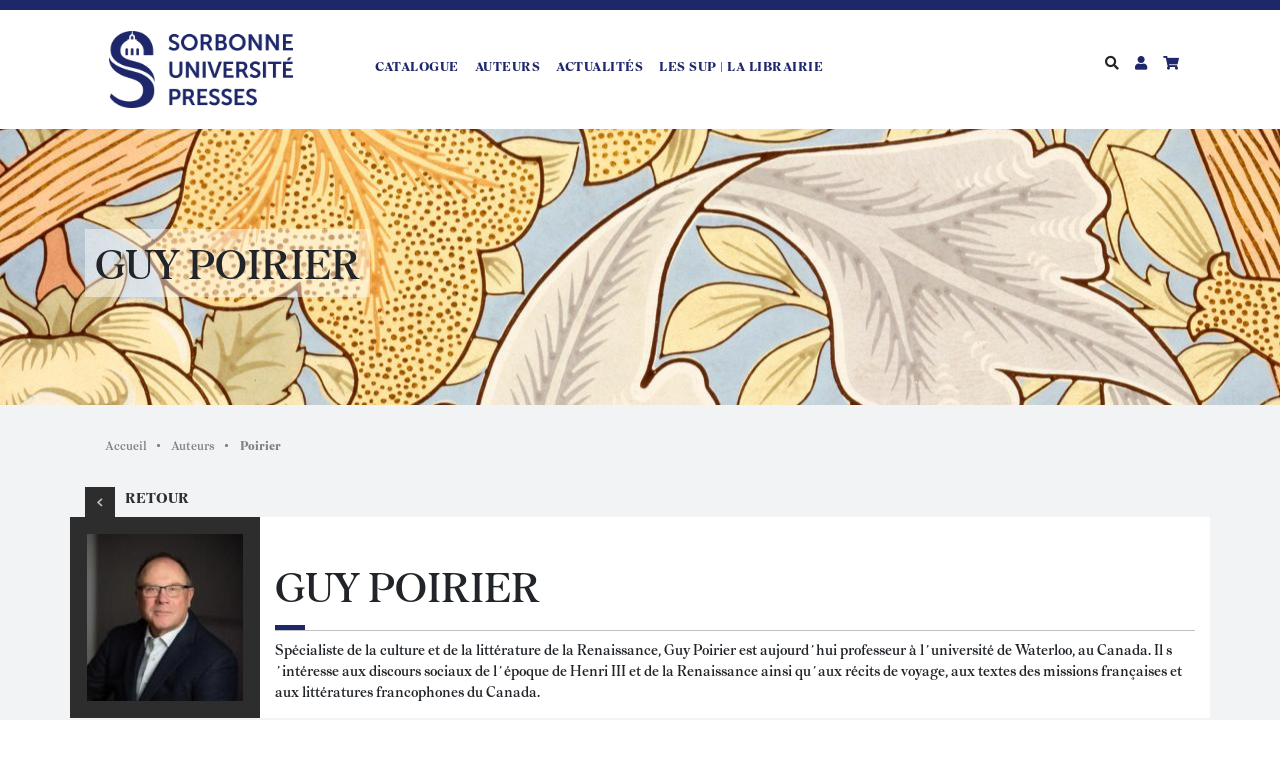

--- FILE ---
content_type: text/html; charset=UTF-8
request_url: http://sup.sorbonne-universite.fr/auteur/poirier
body_size: 10163
content:
<!DOCTYPE html>
<html lang="fr" dir="ltr" prefix="og: https://ogp.me/ns#" class="h-100">
<head>
  <meta charset="utf-8" />
<meta name="description" content="Spécialiste de la culture et de la littérature de la Renaissance, Guy Poirier est aujourd´hui professeur à l´université de Waterloo, au Canada. Il s´intéresse aux discours sociaux de l´époque de Henri III et de la Renaissance ainsi qu´aux récits de voyage, aux textes des missions françaises et aux littératures francophones du Canada." />
<link rel="canonical" href="http://sup.sorbonne-universite.fr/auteur/poirier" />
<meta name="Generator" content="Drupal 10 (https://www.drupal.org); Commerce 2" />
<meta name="MobileOptimized" content="width" />
<meta name="HandheldFriendly" content="true" />
<meta name="viewport" content="width=device-width, initial-scale=1.0" />
<link rel="icon" href="/sites/default/files/sorbonne-sup-favicon_1.png" type="image/png" />
<link rel="alternate" hreflang="fr" href="http://sup.sorbonne-universite.fr/auteur/poirier" />
<link rel="alternate" type="application/rss+xml" title="Poirier" href="http://sup.sorbonne-universite.fr/taxonomy/term/473/feed" />

    <title>Poirier | SUP</title>
    <link rel="stylesheet" media="all" href="/core/themes/stable9/css/system/components/align.module.css?sudpwo" />
<link rel="stylesheet" media="all" href="/core/themes/stable9/css/system/components/fieldgroup.module.css?sudpwo" />
<link rel="stylesheet" media="all" href="/core/themes/stable9/css/system/components/container-inline.module.css?sudpwo" />
<link rel="stylesheet" media="all" href="/core/themes/stable9/css/system/components/clearfix.module.css?sudpwo" />
<link rel="stylesheet" media="all" href="/core/themes/stable9/css/system/components/details.module.css?sudpwo" />
<link rel="stylesheet" media="all" href="/core/themes/stable9/css/system/components/hidden.module.css?sudpwo" />
<link rel="stylesheet" media="all" href="/core/themes/stable9/css/system/components/item-list.module.css?sudpwo" />
<link rel="stylesheet" media="all" href="/core/themes/stable9/css/system/components/js.module.css?sudpwo" />
<link rel="stylesheet" media="all" href="/core/themes/stable9/css/system/components/nowrap.module.css?sudpwo" />
<link rel="stylesheet" media="all" href="/core/themes/stable9/css/system/components/position-container.module.css?sudpwo" />
<link rel="stylesheet" media="all" href="/core/themes/stable9/css/system/components/reset-appearance.module.css?sudpwo" />
<link rel="stylesheet" media="all" href="/core/themes/stable9/css/system/components/resize.module.css?sudpwo" />
<link rel="stylesheet" media="all" href="/core/themes/stable9/css/system/components/system-status-counter.css?sudpwo" />
<link rel="stylesheet" media="all" href="/core/themes/stable9/css/system/components/system-status-report-counters.css?sudpwo" />
<link rel="stylesheet" media="all" href="/core/themes/stable9/css/system/components/system-status-report-general-info.css?sudpwo" />
<link rel="stylesheet" media="all" href="/core/themes/stable9/css/system/components/tablesort.module.css?sudpwo" />
<link rel="stylesheet" media="all" href="/core/themes/stable9/css/views/views.module.css?sudpwo" />
<link rel="stylesheet" media="all" href="/core/themes/stable9/css/core/assets/vendor/normalize-css/normalize.css?sudpwo" />
<link rel="stylesheet" media="all" href="/themes/contrib/bootstrap4/css/components/action-links.css?sudpwo" />
<link rel="stylesheet" media="all" href="/themes/contrib/bootstrap4/css/components/breadcrumb.css?sudpwo" />
<link rel="stylesheet" media="all" href="/themes/contrib/bootstrap4/css/components/container-inline.css?sudpwo" />
<link rel="stylesheet" media="all" href="/themes/contrib/bootstrap4/css/components/details.css?sudpwo" />
<link rel="stylesheet" media="all" href="/themes/contrib/bootstrap4/css/components/exposed-filters.css?sudpwo" />
<link rel="stylesheet" media="all" href="/themes/contrib/bootstrap4/css/components/field.css?sudpwo" />
<link rel="stylesheet" media="all" href="/themes/contrib/bootstrap4/css/components/form.css?sudpwo" />
<link rel="stylesheet" media="all" href="/themes/contrib/bootstrap4/css/components/icons.css?sudpwo" />
<link rel="stylesheet" media="all" href="/themes/contrib/bootstrap4/css/components/inline-form.css?sudpwo" />
<link rel="stylesheet" media="all" href="/themes/contrib/bootstrap4/css/components/item-list.css?sudpwo" />
<link rel="stylesheet" media="all" href="/themes/contrib/bootstrap4/css/components/links.css?sudpwo" />
<link rel="stylesheet" media="all" href="/themes/contrib/bootstrap4/css/components/menu.css?sudpwo" />
<link rel="stylesheet" media="all" href="/themes/contrib/bootstrap4/css/components/more-link.css?sudpwo" />
<link rel="stylesheet" media="all" href="/themes/contrib/bootstrap4/css/components/pager.css?sudpwo" />
<link rel="stylesheet" media="all" href="/themes/contrib/bootstrap4/css/components/tabledrag.css?sudpwo" />
<link rel="stylesheet" media="all" href="/themes/contrib/bootstrap4/css/components/tableselect.css?sudpwo" />
<link rel="stylesheet" media="all" href="/themes/contrib/bootstrap4/css/components/tablesort.css?sudpwo" />
<link rel="stylesheet" media="all" href="/themes/contrib/bootstrap4/css/components/textarea.css?sudpwo" />
<link rel="stylesheet" media="all" href="/themes/contrib/bootstrap4/css/components/ui-dialog.css?sudpwo" />
<link rel="stylesheet" media="all" href="/themes/contrib/bootstrap4/css/components/messages.css?sudpwo" />
<link rel="stylesheet" media="all" href="/themes/contrib/bootstrap4/css/style.css?sudpwo" />
<link rel="stylesheet" media="all" href="https://pro.fontawesome.com/releases/v5.13.0/css/all.css" />
<link rel="stylesheet" media="all" href="https://fonts.googleapis.com/css2?family=Abril+Fatface&amp;display=swap" />
<link rel="stylesheet" media="all" href="/themes/custom/sorbonne_bootstrap/lib/lightgallery/dist/css/lightgallery.css?sudpwo" />
<link rel="stylesheet" media="all" href="https://cdn.jsdelivr.net/npm/slick-carousel@1.8.1/slick/slick.css" />
<link rel="stylesheet" media="all" href="/themes/custom/sorbonne_bootstrap/css/style.css?sudpwo" />

      

        <!-- Matomo -->
        <script>
          var _paq = window._paq = window._paq || [];
          /* tracker methods like "setCustomDimension" should be called before "trackPageView" */
          _paq.push(['trackPageView']);
          _paq.push(['enableLinkTracking']);
          (function() {
            var u="https://sorbonneup.matomo.cloud/ ";
            _paq.push(['setTrackerUrl', u+'matomo.php']);
            _paq.push(['setSiteId', '1']);
            var d=document, g=d.createElement('script'), s=d.getElementsByTagName('script')[0];
            g.async=true; g.src='https://cdn.matomo.cloud/sorbonneup.matomo.cloud/matomo.js'; s.parentNode.insertBefore(g,s);
          })();
        </script>
        <!-- End Matomo Code -->

        <style>
          @font-face {
            font-display: block;
            font-family: Roboto;
            src: url(https://assets.brevo.com/font/Roboto/Latin/normal/normal/7529907e9eaf8ebb5220c5f9850e3811.woff2) format("woff2"), url(https://assets.brevo.com/font/Roboto/Latin/normal/normal/25c678feafdc175a70922a116c9be3e7.woff) format("woff")
          }

          @font-face {
            font-display: fallback;
            font-family: Roboto;
            font-weight: 600;
            src: url(https://assets.brevo.com/font/Roboto/Latin/medium/normal/6e9caeeafb1f3491be3e32744bc30440.woff2) format("woff2"), url(https://assets.brevo.com/font/Roboto/Latin/medium/normal/71501f0d8d5aa95960f6475d5487d4c2.woff) format("woff")
          }

          @font-face {
            font-display: fallback;
            font-family: Roboto;
            font-weight: 700;
            src: url(https://assets.brevo.com/font/Roboto/Latin/bold/normal/3ef7cf158f310cf752d5ad08cd0e7e60.woff2) format("woff2"), url(https://assets.brevo.com/font/Roboto/Latin/bold/normal/ece3a1d82f18b60bcce0211725c476aa.woff) format("woff")
          }

          #sib-container input:-ms-input-placeholder {
            text-align: left;
            font-family: "Helvetica", sans-serif;
            color: #1e276a;
          }

          #sib-container input::placeholder {
            text-align: left;
            font-family: "Helvetica", sans-serif;
            color: #1e276a;
          }

          #sib-container textarea::placeholder {
            text-align: left;
            font-family: "Helvetica", sans-serif;
            color: #1e276a;
          }
        </style>
        <link rel="stylesheet" href="https://sibforms.com/forms/end-form/build/sib-styles.css">


        </head>
<body class="path-taxonomy   d-flex flex-column h-100">
        <a href="#main-content" class="visually-hidden focusable">
      Aller au contenu principal
    </a>
    
      <div class="dialog-off-canvas-main-canvas d-flex flex-column h-100" data-off-canvas-main-canvas>
      
  
  <header>
  
  <div class="container-lg container ">

    

    <nav id="main-nav" class="clearfix navbar navbar-expand-lg navbar-light">

      <div class="navbar-brand float-left">
        <a href="/ " title="Accueil" rel="home" id="logo">
          <img class="img-fluid p-2" src="/themes/custom/sorbonne_bootstrap/img/logo.png" alt="Accueil" />
        </a>
        
      </div>

      <div class="collapse navbar-collapse float-left" id="navbarSupportedContent">
        <div class="navbar-nav d-flex ml-auto">
          <nav role="navigation" aria-labelledby="block-sorbonne-bootstrap-main-menu-menu" id="block-sorbonne-bootstrap-main-menu" class="block block-menu navigation menu--main">
            
  <h5 class="visually-hidden" id="block-sorbonne-bootstrap-main-menu-menu">Navigation principale</h5>
  

        
            <ul class="navbar-nav mr-auto">
                        <li class="nav-item">
          <a href="/catalogue" class="nav-item nav-link" data-drupal-link-system-path="catalogue">Catalogue</a>
      </li>

                    <li class="nav-item">
          <a href="/auteur" class="nav-item nav-link" data-drupal-link-system-path="auteur">Auteurs</a>
      </li>

                    <li class="nav-item">
          <a href="/actualites" class="nav-item nav-link" data-drupal-link-system-path="actualites">Actualités</a>
      </li>

                    <li class="nav-item">
          <a href="https://sup.sorbonne-universite.fr/page/propos-des-sup" class="nav-item nav-link">LES SUP | LA LIBRAIRIE</a>
      </li>

        </ul>
  



  </nav>

        </div>
      </div>

      <div class="navbar-header float-right">
        <div class="nav float-left">
          <div id="toggle_search" class="pr-3 pt-1" data-toggle="modal" data-target="#zoneModale">
            <i class="fas fa-search" title="Rechercher"></i>
          </div>
          <div id="account" class="pr-3 pt-1">
            <a href="/user" title="Mon compte"><i class="fa fa-user"></i></a>
          </div>

          
          <div id="cart" class="pt-1">
            <a href="/cart" title="Mon panier"><i class="fas fa-shopping-cart">
                              </i></a>
          </div>
          
        </div>

        <button class="navbar-toggler" type="button" data-toggle="collapse"
                data-target="#navbarSupportedContent" aria-controls="navbarSupportedContent"
                aria-expanded="false" aria-label="Toggle navigation">
          <span class="navbar-toggler-icon"></span>
        </button>

      </div>

    </nav>

  </div>

  
    <div class="title-wrapper" style="background:url('http://sup.sorbonne-universite.fr/sites/default/files/styles/entete/public/DORIAN%20GRAY_0.jpg?itok=IJtsdh7C');background-attachment: fixed;">
    
      <div class="container">

        <div id="block-sorbonne-bootstrap-page-title">
  
    
          
                          <h1 class="title">Guy Poirier</h1>
                  
 
  </div>


      </div>
    </div>
    
</header>

<main role="main" class="full_bg ">
  <a id="main-content" tabindex="-1"></a>

      <div class="container  pt-3">
            <div id="block-sorbonne-bootstrap-breadcrumbs">
  
    
        <nav aria-label="breadcrumb" id="breadcrumb">
    <h2 id="system-breadcrumb" class="visually-hidden">Fil d'Ariane</h2>
    <div class="breadcrumb">
          <div class="breadcrumb-elt">
                  <a href="/">Accueil</a>
              </div>
          <div class="breadcrumb-elt">
                  <a href="/auteur">Auteurs</a>
              </div>
          <div class="breadcrumb-elt">
                  Poirier
              </div>
        </div>
  </nav>

  </div>

    </div>
  
  <div class="container">
    <div class="row no-gutters">

      
      <div class="order-1 order-lg-2 col-12 ">

        

        
        

        
        <div data-drupal-messages-fallback class="hidden"></div>
<div id="block-sorbonne-bootstrap-sorbonne-bootstrap-system-main">
  
    
      <div class="views-element-container"><div class="view view-taxonomy-term view-id-taxonomy_term view-display-id-page_1 js-view-dom-id-b66885c3d20218b02f1436c775e3633cab0c9e8f40f3524e341dd6d1cc675195">
  
    
      <div class="view-header">
      <div class="auteur-wrapper"><div class="page-parent">
    <a class="button-page-parent" href="/auteurs">
      <span class="triangle"></span>
      <p>retour</p>
    </a>
  </div>
  <div id="taxonomy-term-473" class="  mb-3">

    <div class="content mb-3">
      <div class="row">
        <div class="auteur-image col-2">
                      
                        <div class="field field--name-field-auteur-image field--type-image field--label-hidden field__item">  <img loading="lazy" src="/sites/default/files/styles/98x101/public/images/auteurs/guypoirier1bykwheadshots_1_0.jpg?itok=dICYHvjK" width="165" height="177" alt="" class="img-fluid image-style-_8x101" />


</div>
            
                  </div>

        
          <div class="auteur-infos col-10">
            <div class="h1">  Guy
    Poirier
 </div>
            
                        <div class="clearfix text-formatted field field--name-description field--type-text-long field--label-hidden field__item"><p>Spécialiste de la culture et de la littérature de la Renaissance, Guy Poirier est aujourd´hui professeur&nbsp;à l´université de Waterloo, au Canada. Il s´intéresse aux discours sociaux de l´époque de Henri III et de la Renaissance ainsi qu´aux récits de voyage, aux textes des missions françaises et aux littératures francophones du Canada.</p>
</div>
            
                      </div>

        
      </div>

    </div>
  </div>
</div>

    </div>
  
  
  
  
      
  
  
  
  
  
</div></div>

  </div>
<div class="views-element-container" id="block-views-block-products-list-front-par-auteur">
  
    
      <div><div class="view view-products-list-front view-id-products_list_front view-display-id-par_auteur js-view-dom-id-84176837c4d17c66c6117f6a7a2759511daf5cd3f9d1a9c22705b2f0d7689c69"  products-list">
   
   
   
   

   

   

   
    <div class="view-content">
      <h2 class="auteur-books-title"><span></span>Ses ouvrages</h2>
<div class="row">
      <div class="col-lg-4 col-md-4 col-sm-12">
      <div class="product teaser node-type-product-display node-product-display view-mode-teaser">
  <div class="teaser_container">

    <div class="image-header" href="/catalogue/beaux-livres/arthist/henri-iii ">

        <img loading="lazy" src="/sites/default/files/styles/_chelle_235_352/public/images/product/599.jpg?itok=kXDUIiL3" width="342" height="513" alt="" class="img-fluid image-style--chelle-235-352" />




      <div class="layout-product">

        <a class="text_layout" href="/catalogue/beaux-livres/arthist/henri-iii ">
          En dépit des circonstances matérielles et politiques délicates qu&#039;eut à affronter Henri de Valois, roi de France de 1574 jusqu&#039;à sa mort tragique en 1589, sa volonté de restaurer l&#039;unité du royaume ne donne que plus de résonnance à une action culturelle relayée par son entourage dans le domaine des Arts, des Sciences et des Lettres.

        </a>

        <div class="product-cart">
          <a href="/catalogue/beaux-livres/arthist/henri-iii "><span class="puce">Découvrir</span></a><br>
        </div>

      </div>

    </div>

    <div class="text-product">

      <a class="title-product" href="/catalogue/beaux-livres/arthist/henri-iii ">  Henri III
 </a>
                        <a class="subtitle-product"  href="/catalogue/beaux-livres/arthist/henri-iii ">
            <div class="field field--name-field-auteurs field--type-entity-reference field--label-hidden field__items">
                            <div class="field__item">  Isabelle de
   Conihout

</div>
                            <div class="field__item">  Guy
   Poirier

</div>
                            <div class="field__item">  Jean-François
   Maillard

</div>
                    </div>
     </a>
              
    </div>






  </div>
</div>

    </div>
  </div>
 
    </div>
   

   
     
   

   

   

   

   

</div>
</div>

  </div>


        
      </div>

      
    </div>
  </div>

  
  
  
</main>
<footer id="footer" class="pt-0">
  <div class="head">
    <div id="block-newsletterformulaireinscription">
  
    
      <div class="bloc-newsletter clearfix">

  <div class="container">

    <div class="row">

      <div class="col-md-6">
        <h2 class="title newsletter-entete mt-5">Abonnez-vous à notre newsletter</h2>

        <div class="newsletter-sous-titre mt-4">
          <p>
            Nouveautés, livres à paraître, événements...<br>
            ne manquez pas nos actualités.<br>
          </p>
          <p class="mt-3">
            <strong>Promis, nous ne vous écrirons qu'une fois par mois !</strong>
          </p>
        </div>

      </div>
      <div class="col-md-6">
        <div class="sib-form" style="text-align: center;
         background-color: #1e276a;                                 ">
          <div id="sib-form-container" class="sib-form-container">
            <div id="error-message" class="sib-form-message-panel" style="font-size:16px; text-align:left; font-family:&quot;Helvetica&quot;, sans-serif; color:#661d1d; background-color:#ffeded; border-radius:3px; border-color:#ff4949;max-width:540px;">
              <div class="sib-form-message-panel__text sib-form-message-panel__text--center">
                <svg viewBox="0 0 512 512" class="sib-icon sib-notification__icon">
                  <path d="M256 40c118.621 0 216 96.075 216 216 0 119.291-96.61 216-216 216-119.244 0-216-96.562-216-216 0-119.203 96.602-216 216-216m0-32C119.043 8 8 119.083 8 256c0 136.997 111.043 248 248 248s248-111.003 248-248C504 119.083 392.957 8 256 8zm-11.49 120h22.979c6.823 0 12.274 5.682 11.99 12.5l-7 168c-.268 6.428-5.556 11.5-11.99 11.5h-8.979c-6.433 0-11.722-5.073-11.99-11.5l-7-168c-.283-6.818 5.167-12.5 11.99-12.5zM256 340c-15.464 0-28 12.536-28 28s12.536 28 28 28 28-12.536 28-28-12.536-28-28-28z" />
                </svg>
                <span class="sib-form-message-panel__inner-text">
                          Nous n&#039;avons pas pu confirmer votre inscription.
                      </span>
              </div>
            </div>
            <div></div>
            <div id="success-message" class="sib-form-message-panel" style="font-size:16px; text-align:left; font-family:&quot;Helvetica&quot;, sans-serif; color:#085229; background-color:#e7faf0; border-radius:3px; border-color:#13ce66;max-width:540px;">
              <div class="sib-form-message-panel__text sib-form-message-panel__text--center">
                <svg viewBox="0 0 512 512" class="sib-icon sib-notification__icon">
                  <path d="M256 8C119.033 8 8 119.033 8 256s111.033 248 248 248 248-111.033 248-248S392.967 8 256 8zm0 464c-118.664 0-216-96.055-216-216 0-118.663 96.055-216 216-216 118.664 0 216 96.055 216 216 0 118.663-96.055 216-216 216zm141.63-274.961L217.15 376.071c-4.705 4.667-12.303 4.637-16.97-.068l-85.878-86.572c-4.667-4.705-4.637-12.303.068-16.97l8.52-8.451c4.705-4.667 12.303-4.637 16.97.068l68.976 69.533 163.441-162.13c4.705-4.667 12.303-4.637 16.97.068l8.451 8.52c4.668 4.705 4.637 12.303-.068 16.97z" />
                </svg>
                <span class="sib-form-message-panel__inner-text">
                          Votre inscription est confirmée.
                      </span>
              </div>
            </div>
            <div></div>
            <div id="sib-container" class="sib-container--large sib-container--vertical" style="text-align:center; background-color:rgba(30,39,106,1); max-width:540px; border-radius:3px; border-width:0px; border-color:#C0CCD9; border-style:solid; direction:ltr">
              <form id="sib-form" method="POST" action="https://507c74af.sibforms.com/serve/[base64]" data-type="subscription">
                <div style="padding: 8px 0;">
                  <div class="sib-input sib-form-block">
                    <div class="form__entry entry_block">
                      <div class="form__label-row ">
                        <label class="entry__label" style="font-weight: 700; text-align:left; font-size:16px; text-align:left; font-weight:700; font-family:&quot;Baskerville&quot;, serif; color:#ffffff;" for="EMAIL" data-required="*">Veuillez renseigner votre adresse email pour vous inscrire</label>

                        <div class="entry__field">
                          <input class="input " type="text" id="EMAIL" name="EMAIL" autocomplete="off" placeholder="Entrez votre courriel ici" data-required="true" required />
                        </div>
                      </div>

                      <label class="entry__error entry__error--primary" style="font-size:16px; text-align:left; font-family:&quot;Helvetica&quot;, sans-serif; color:#661d1d; background-color:#ffeded; border-radius:3px; border-color:#ff4949;">
                      </label>
                    </div>
                  </div>
                </div>
                <div style="padding: 8px 0;">
                  <div class="sib-optin sib-form-block">
                    <div class="form__entry entry_mcq">
                      <div class="form__label-row ">
                        <div class="entry__choice" style="">
                          <label>
                            <input type="checkbox" class="input_replaced" value="1" id="OPT_IN" name="OPT_IN" />
                            <span class="checkbox checkbox_tick_positive"
                                  style="margin-left:"
                            ></span><span style="font-size:14px; text-align:left; font-family:&quot;Helvetica&quot;, sans-serif; color:#ffffff; background-color:transparent;"><p>J'accepte de recevoir vos e-mails et confirme avoir pris connaissance de votre politique de confidentialité et mentions légales.</p></span> </label>
                        </div>
                      </div>
                      <label class="entry__error entry__error--primary" style="font-size:16px; text-align:left; font-family:&quot;Helvetica&quot;, sans-serif; color:#661d1d; background-color:#ffeded; border-radius:3px; border-color:#ff4949;">
                      </label>
                      <label class="entry__specification" style="font-size:12px; text-align:left; font-family:&quot;Helvetica&quot;, sans-serif; color:#cccccc; text-align:left">
                        Vous pouvez vous désinscrire à tout moment en cliquant sur le lien présent dans nos emails.
                      </label>
                    </div>
                  </div>
                </div>
                <div style="padding: 8px 0;">
                  <div class="sib-captcha sib-form-block">
                    <div class="form__entry entry_block">
                      <div class="form__label-row ">
                        <script>
                          function handleCaptchaResponse() {
                            var event = new Event('captchaChange');
                            document.getElementById('sib-captcha').dispatchEvent(event);
                          }
                        </script>
                        <div class="g-recaptcha sib-visible-recaptcha" id="sib-captcha" data-sitekey="6LebfzQqAAAAAJZ5NNVLtEN4pdKTEDjxYDyxkeb4" data-callback="handleCaptchaResponse" style="direction:ltr"></div>
                      </div>
                      <label class="entry__error entry__error--primary" style="font-size:16px; text-align:left; font-family:&quot;Helvetica&quot;, sans-serif; color:#661d1d; background-color:#ffeded; border-radius:3px; border-color:#ff4949;">
                      </label>
                    </div>
                  </div>
                </div>
                <div style="padding: 8px 0;">
                  <div class="sib-form-block" style="text-align: left">
                    <button class="sib-form-block__button sib-form-block__button-with-loader" style="font-size:16px; text-align:left; font-weight:700; font-family:&quot;Helvetica&quot;, sans-serif; color:#1e276a; background-color:#ffffff; border-radius:1px; border-width:0px;" form="sib-form" type="submit">
                      <svg class="icon clickable__icon progress-indicator__icon sib-hide-loader-icon" viewBox="0 0 512 512">
                        <path d="M460.116 373.846l-20.823-12.022c-5.541-3.199-7.54-10.159-4.663-15.874 30.137-59.886 28.343-131.652-5.386-189.946-33.641-58.394-94.896-95.833-161.827-99.676C261.028 55.961 256 50.751 256 44.352V20.309c0-6.904 5.808-12.337 12.703-11.982 83.556 4.306 160.163 50.864 202.11 123.677 42.063 72.696 44.079 162.316 6.031 236.832-3.14 6.148-10.75 8.461-16.728 5.01z" />
                      </svg>
                      S&#039;INSCRIRE
                      <i class="fa fa-arrow-right"></i>
                    </button>
                  </div>
                </div>

                <input type="text" name="email_address_check" value="" class="input--hidden">
                <input type="hidden" name="locale" value="fr">
              </form>
            </div>
          </div>
        </div>

        <!-- START - We recommend to place the below code in footer or bottom of your website html  -->
        <script>
          window.REQUIRED_CODE_ERROR_MESSAGE = 'Veuillez choisir un code pays';
          window.LOCALE = 'fr';
          window.EMAIL_INVALID_MESSAGE = window.SMS_INVALID_MESSAGE = "Les informations que vous avez fournies ne sont pas valides. Veuillez vérifier le format du champ et réessayer.";

          window.REQUIRED_ERROR_MESSAGE = "Vous devez renseigner ce champ. ";

          window.GENERIC_INVALID_MESSAGE = "Les informations que vous avez fournies ne sont pas valides. Veuillez vérifier le format du champ et réessayer.";

          window.translation = {
            common: {
              selectedList: '{quantity} liste sélectionnée',
              selectedLists: '{quantity} listes sélectionnées'
            }
          };

          var AUTOHIDE = Boolean(0);
        </script>

        <script defer src="https://sibforms.com/forms/end-form/build/main.js"></script>

        <script src="https://www.google.com/recaptcha/api.js?hl=fr"></script>

        <!-- END - We recommend to place the above code in footer or bottom of your website html  -->
        <!-- End Brevo Form -->

      </div>

    </div>

    <div class="row newsletter-sous-titre text-white">
      <div class="col-10 offset-md-1">
        <div class="float-left pr-3"><img src="/themes/custom/sorbonne_bootstrap/img/brevo-compliance.jpg"/></div>
        <p class="pt-3">Nous utilisons Brevo en tant que plateforme marketing. En soumettant ce formulaire vous reconnaissez que les informations que vous allez fournir seront transmises à Brevo en sa qualité de processeur de données ; et ce conformément à ses <a href="#" class="texte-bleu">conditions générales d'utilisation</a>.</p>
      </div>
    </div>

  </div>

</div>

  </div>


    <div class="container">
      <div class="row">


        <div class="adresse col-md-3 offset-md-1">

          

          <img class="img-fluid p-2 h75px" src="/themes/custom/sorbonne_bootstrap/img/logo.png" alt="Accueil" />

          <p></p><p>Librairie des SUP<br>
            8, rue Danton<br>
            75006 Paris</p>
          <p></p>
          <p><a href="mailto:sup@sorbonne-universite.fr" target="_blank">sup@sorbonne-universite.fr</a><br>
            T· 01 53 10 57 60<br>
            F· 01 53 10 57 66</p>

        </div>

        <div class="plan col-md-4 mt-2 mt-md-0">
          <nav role="navigation" aria-labelledby="block-menupieddepage-menu" id="block-menupieddepage" class="block block-menu navigation menu--menu-menu-pied-de-page">
      
  <h5 id="block-menupieddepage-menu">Plan du site</h5>
  

        

      
                                                        <a href="/" title="" data-drupal-link-system-path="&lt;front&gt;">Accueil</a>
                                                                    <a href="/page/aux-libraires" title="" data-drupal-link-system-path="node/1180">Vous êtes libraires</a>
                                                                    <a href="/nouveautes" data-drupal-link-system-path="nouveautes">Nouveautés</a>
                                                                    <a href="/page/aux-auteurs" data-drupal-link-system-path="node/940">Soumettre un manuscrit</a>
                                                                    <a href="/a-paraitre" data-drupal-link-system-path="a-paraitre">A paraitre</a>
                                                                    <a href="/page/aux-journalistes" title="" data-drupal-link-system-path="node/1235">Vous êtes journalistes</a>
                                                                    <a href="/catalogue" data-drupal-link-system-path="catalogue">Catalogue</a>
                                                                    <a href="/page/foreign-rights-droits-etrangers" title="" data-drupal-link-system-path="node/1236">Foreign rights</a>
                                                                    <a href="/auteur" data-drupal-link-system-path="auteur">Auteurs</a>
                                                                    <a href="/page/propos-des-sup" title="" data-drupal-link-system-path="node/939">Les SUP</a>
                                                                    <a href="/actualites" data-drupal-link-system-path="actualites">Actus</a>
                                                                    <a href="/agenda" data-drupal-link-system-path="agenda">Agenda</a>
                                                                    <a href="/cart" title="" data-drupal-link-system-path="cart">Mon panier</a>
                                                                    <a href="/presse" data-drupal-link-system-path="presse">Presse</a>
                                                                    <a href="/portfolios" data-drupal-link-system-path="portfolios">Portfolios</a>
                                                                    <a href="/contact">Contact</a>
                                                                    <a href="https://sup.sorbonne-universite.fr/page/cgu">CGU</a>
                                                                    <a href="https://sup.sorbonne-universite.fr/page/cgv">CGV</a>
                        



  </nav>

        </div>

        <div class="autres col-md-3 mt-2 mt-md-0">
          <nav role="navigation" aria-labelledby="block-nosautressites-menu" id="block-nosautressites" class="block block-menu navigation menu--footer">
      
  <h5 id="block-nosautressites-menu">Nos autres sites</h5>
  

        
              <ul class="nav navbar-nav">
              
            
      <li class="nav-item">
        <a href="https://lettres.sorbonne-universite.fr" class="nav-link">Lettres Sorbonne Université</a>
              </li>
          
            
      <li class="nav-item">
        <a href="http://www.sorbonne-universite.fr/" class="nav-link">Sorbonne Université</a>
              </li>
          
            
      <li class="nav-item">
        <a href="https://www.instagram.com/sorbonneuniversitepresses/" class="nav-link">Instagram</a>
              </li>
          
            
      <li class="nav-item">
        <a href="https://www.linkedin.com/company/alliance-des-editeurs/" class="nav-link">Sorbonne Université Presses est membre de l&#039;Alliance des éditeurs scientifiques publics français </a>
              </li>
        </ul>
  


  </nav>

        </div>
      </div>

    </div>
</footer>


 
  <!-- Modale -->
  <div id="zone-overlay" class="zone-overlay" tabindex="-1">

    <div class="zone-overlay-contenu">
      <div class="views-element-container" id="block-views-block-catalogue-liste">
  
    
      <div><div class="view view-catalogue view-id-catalogue view-display-id-liste js-view-dom-id-be5e4544c5d3016bad42c3f4653057decc607a7f0be1eeb573c9bcdbe07858b1">
  
    
  
  
  
      <div class="view-content">
      <div class="domaines-liste-wrapper">
  <ul class="domaines-liste">
     
      <li class="domaines-item">
        <a href="/catalogue/litteratures-francaises-comparee-et-langue" hreflang="fr">Littératures françaises, comparée et langue</a>

      </li>
     
      <li class="domaines-item">
        <a href="/catalogue/arts-et-esthetique" hreflang="fr">Arts et esthétique</a>

      </li>
     
      <li class="domaines-item">
        <a href="/catalogue/revues" hreflang="fr">Revues</a>

      </li>
     
      <li class="domaines-item">
        <a href="/catalogue/histoire-moderne-et-contemporaine" hreflang="fr">Histoire moderne et contemporaine</a>

      </li>
     
      <li class="domaines-item">
        <a href="/catalogue/mondes-anciens-et-medievaux" hreflang="fr">Mondes anciens et médiévaux</a>

      </li>
     
      <li class="domaines-item">
        <a href="/catalogue/geographie-0" hreflang="fr">Géographie</a>

      </li>
     
      <li class="domaines-item">
        <a href="/catalogue/environnement-et-sante" hreflang="fr">Environnement et santé</a>

      </li>
     
      <li class="domaines-item">
        <a href="/catalogue/civilisations-cultures-litteratures-etrangeres" hreflang="fr">Civilisations, cultures, littératures étrangères</a>

      </li>
     
      <li class="domaines-item">
        <a href="/catalogue/philosophie-et-sciences-sociales" hreflang="fr">Philosophie et sciences sociales</a>

      </li>
     
      <li class="domaines-item">
        <a href="/catalogue/religions-et-spiritualites" hreflang="fr">Religions et spiritualités</a>

      </li>
     
      <li class="domaines-item">
        <a href="/catalogue/beaux-livres-0" hreflang="fr">Beaux livres</a>

      </li>
     
      <li class="domaines-item">
        <a href="/catalogue/poche" hreflang="fr">Poche</a>

      </li>
     
  </ul>
  <footer>
    <ul class="domaines-liste">
      <li class="domaines-item">
        <a href="/collections">Nos collections</a>
        
      </li>
      <li class="domaines-item">
        <a href="/catalogue">Notre catalogue</a>
        
      </li>
    </ul>
  </footer>

</div>

    </div>
  
  
  
  
  
  
</div></div>

  </div>
 
    </div>

    <div class="zone-overlay-header">
      <span id="overlay-close"></span>
    </div>

  </div>
 



<!-- Modal Recherche-->
<div class="modal fade" id="zoneModale" tabindex="-1" aria-labelledby="zoneModaleLabel" aria-hidden="true">
  <div class="modal-dialog">
    <div class="modal-content">
      <div class="modal-header">
        <button type="button" class="close" data-dismiss="modal" aria-label="Close">
          <span aria-hidden="true"><i class="far fa-times-circle"></i></span>
        </button>
      </div>
      <div class="modal-body">
        <div class="search-api-page-block-form-rechercher search-api-page-block-form search-form search-block-form container-inline" data-drupal-selector="search-api-page-block-form-rechercher" id="block-searchapipagesearchblockform">
  
    
      <form action="/auteur/poirier" method="post" id="search-api-page-block-form-rechercher" accept-charset="UTF-8">
  <div class="js-form-item form-item js-form-type-search form-type-search js-form-item-keys form-item-keys form-no-label">
      <label for="edit-keys" class="visually-hidden">Rechercher</label>
        
  <input title="Saisir les termes à rechercher." placeholder="Rechercher" data-drupal-selector="edit-keys" type="search" id="edit-keys" name="keys" value="" size="15" maxlength="128" class="form-search form-control" />


        </div>

  <input data-drupal-selector="form-ftbvkbqm7zzmqyhh8qkr6imbk0bkwougbwikohiba48" type="hidden" name="form_build_id" value="form-ftbVkBQm7zZMQYHH8qKr6iMbk0bKwOUgbwIKOhIBA48" class="form-control" />


  <input data-drupal-selector="edit-search-api-page-block-form-rechercher" type="hidden" name="form_id" value="search_api_page_block_form_rechercher" class="form-control" />

<div data-drupal-selector="edit-actions" class="form-actions js-form-wrapper form-wrapper" id="edit-actions">
  <input class="search-form__submit button js-form-submit form-submit btn btn-primary" data-drupal-selector="edit-submit" type="submit" id="edit-submit" name="op" value="Rechercher" />

</div>

</form>

  </div>

      </div>
    </div>
  </div>
</div>

  </div>

    
    <script type="application/json" data-drupal-selector="drupal-settings-json">{"path":{"baseUrl":"\/","pathPrefix":"","currentPath":"taxonomy\/term\/473","currentPathIsAdmin":false,"isFront":false,"currentLanguage":"fr"},"pluralDelimiter":"\u0003","suppressDeprecationErrors":true,"ajaxTrustedUrl":{"form_action_p_pvdeGsVG5zNF_XLGPTvYSKCf43t8qZYSwcfZl2uzM":true},"user":{"uid":0,"permissionsHash":"e8c50e10107981a9ce4f51ab92298e411808d514c2e16fc2a0c451689c9e2b37"}}</script>
<script src="/core/assets/vendor/jquery/jquery.min.js?v=3.7.1"></script>
<script src="/sites/default/files/languages/fr_t7qRygmwThOyXGW7r9EocF6clp0nWS5FKbpqtEpER3w.js?sudpwo"></script>
<script src="/core/misc/drupalSettingsLoader.js?v=10.3.5"></script>
<script src="/core/misc/drupal.js?v=10.3.5"></script>
<script src="/core/misc/drupal.init.js?v=10.3.5"></script>
<script src="/themes/contrib/bootstrap4/dist/bootstrap/4.6.2/dist/js/bootstrap.bundle.js?v=4.6.2"></script>
<script src="/themes/custom/sorbonne_bootstrap/js/lib/is-mobile.js?sudpwo"></script>
<script src="/themes/custom/sorbonne_bootstrap/js/lib/masonry.min.js?sudpwo"></script>
<script src="https://cdn.jsdelivr.net/npm/slick-carousel@1.8.1/slick/slick.min.js"></script>
<script src="/themes/custom/sorbonne_bootstrap/js/lib/owl.carousel.min.js?sudpwo"></script>
<script src="/themes/custom/sorbonne_bootstrap/js/lib/ics.min.js?sudpwo"></script>
<script src="/themes/custom/sorbonne_bootstrap/js/lib/ics.deps.min.js?sudpwo"></script>
<script src="/themes/custom/sorbonne_bootstrap/lib/lightgallery/dist/js/lightgallery.min.js?sudpwo"></script>
<script src="/themes/custom/sorbonne_bootstrap/lib/lightgallery/modules/lg-autoplay.min.js?sudpwo"></script>
<script src="/themes/custom/sorbonne_bootstrap/lib/lightgallery/modules/lg-thumbnail.min.js?sudpwo"></script>
<script src="/themes/custom/sorbonne_bootstrap/lib/lightgallery/modules/lg-fullscreen.min.js?sudpwo"></script>
<script src="/themes/custom/sorbonne_bootstrap/lib/lightgallery/modules/lg-zoom.min.js?sudpwo"></script>
<script src="/themes/custom/sorbonne_bootstrap/js/overlay.js?sudpwo"></script>
<script src="/themes/custom/sorbonne_bootstrap/js/views.js?sudpwo"></script>
<script src="/themes/custom/sorbonne_bootstrap/js/commerce.js?sudpwo"></script>
<script src="/themes/custom/sorbonne_bootstrap/js/init.js?sudpwo"></script>


  </body>
</html>


--- FILE ---
content_type: text/html; charset=utf-8
request_url: https://www.google.com/recaptcha/api2/anchor?ar=1&k=6LebfzQqAAAAAJZ5NNVLtEN4pdKTEDjxYDyxkeb4&co=aHR0cDovL3N1cC5zb3Jib25uZS11bml2ZXJzaXRlLmZyOjgw&hl=fr&v=PoyoqOPhxBO7pBk68S4YbpHZ&size=normal&anchor-ms=20000&execute-ms=30000&cb=v2f64xto3fkx
body_size: 49600
content:
<!DOCTYPE HTML><html dir="ltr" lang="fr"><head><meta http-equiv="Content-Type" content="text/html; charset=UTF-8">
<meta http-equiv="X-UA-Compatible" content="IE=edge">
<title>reCAPTCHA</title>
<style type="text/css">
/* cyrillic-ext */
@font-face {
  font-family: 'Roboto';
  font-style: normal;
  font-weight: 400;
  font-stretch: 100%;
  src: url(//fonts.gstatic.com/s/roboto/v48/KFO7CnqEu92Fr1ME7kSn66aGLdTylUAMa3GUBHMdazTgWw.woff2) format('woff2');
  unicode-range: U+0460-052F, U+1C80-1C8A, U+20B4, U+2DE0-2DFF, U+A640-A69F, U+FE2E-FE2F;
}
/* cyrillic */
@font-face {
  font-family: 'Roboto';
  font-style: normal;
  font-weight: 400;
  font-stretch: 100%;
  src: url(//fonts.gstatic.com/s/roboto/v48/KFO7CnqEu92Fr1ME7kSn66aGLdTylUAMa3iUBHMdazTgWw.woff2) format('woff2');
  unicode-range: U+0301, U+0400-045F, U+0490-0491, U+04B0-04B1, U+2116;
}
/* greek-ext */
@font-face {
  font-family: 'Roboto';
  font-style: normal;
  font-weight: 400;
  font-stretch: 100%;
  src: url(//fonts.gstatic.com/s/roboto/v48/KFO7CnqEu92Fr1ME7kSn66aGLdTylUAMa3CUBHMdazTgWw.woff2) format('woff2');
  unicode-range: U+1F00-1FFF;
}
/* greek */
@font-face {
  font-family: 'Roboto';
  font-style: normal;
  font-weight: 400;
  font-stretch: 100%;
  src: url(//fonts.gstatic.com/s/roboto/v48/KFO7CnqEu92Fr1ME7kSn66aGLdTylUAMa3-UBHMdazTgWw.woff2) format('woff2');
  unicode-range: U+0370-0377, U+037A-037F, U+0384-038A, U+038C, U+038E-03A1, U+03A3-03FF;
}
/* math */
@font-face {
  font-family: 'Roboto';
  font-style: normal;
  font-weight: 400;
  font-stretch: 100%;
  src: url(//fonts.gstatic.com/s/roboto/v48/KFO7CnqEu92Fr1ME7kSn66aGLdTylUAMawCUBHMdazTgWw.woff2) format('woff2');
  unicode-range: U+0302-0303, U+0305, U+0307-0308, U+0310, U+0312, U+0315, U+031A, U+0326-0327, U+032C, U+032F-0330, U+0332-0333, U+0338, U+033A, U+0346, U+034D, U+0391-03A1, U+03A3-03A9, U+03B1-03C9, U+03D1, U+03D5-03D6, U+03F0-03F1, U+03F4-03F5, U+2016-2017, U+2034-2038, U+203C, U+2040, U+2043, U+2047, U+2050, U+2057, U+205F, U+2070-2071, U+2074-208E, U+2090-209C, U+20D0-20DC, U+20E1, U+20E5-20EF, U+2100-2112, U+2114-2115, U+2117-2121, U+2123-214F, U+2190, U+2192, U+2194-21AE, U+21B0-21E5, U+21F1-21F2, U+21F4-2211, U+2213-2214, U+2216-22FF, U+2308-230B, U+2310, U+2319, U+231C-2321, U+2336-237A, U+237C, U+2395, U+239B-23B7, U+23D0, U+23DC-23E1, U+2474-2475, U+25AF, U+25B3, U+25B7, U+25BD, U+25C1, U+25CA, U+25CC, U+25FB, U+266D-266F, U+27C0-27FF, U+2900-2AFF, U+2B0E-2B11, U+2B30-2B4C, U+2BFE, U+3030, U+FF5B, U+FF5D, U+1D400-1D7FF, U+1EE00-1EEFF;
}
/* symbols */
@font-face {
  font-family: 'Roboto';
  font-style: normal;
  font-weight: 400;
  font-stretch: 100%;
  src: url(//fonts.gstatic.com/s/roboto/v48/KFO7CnqEu92Fr1ME7kSn66aGLdTylUAMaxKUBHMdazTgWw.woff2) format('woff2');
  unicode-range: U+0001-000C, U+000E-001F, U+007F-009F, U+20DD-20E0, U+20E2-20E4, U+2150-218F, U+2190, U+2192, U+2194-2199, U+21AF, U+21E6-21F0, U+21F3, U+2218-2219, U+2299, U+22C4-22C6, U+2300-243F, U+2440-244A, U+2460-24FF, U+25A0-27BF, U+2800-28FF, U+2921-2922, U+2981, U+29BF, U+29EB, U+2B00-2BFF, U+4DC0-4DFF, U+FFF9-FFFB, U+10140-1018E, U+10190-1019C, U+101A0, U+101D0-101FD, U+102E0-102FB, U+10E60-10E7E, U+1D2C0-1D2D3, U+1D2E0-1D37F, U+1F000-1F0FF, U+1F100-1F1AD, U+1F1E6-1F1FF, U+1F30D-1F30F, U+1F315, U+1F31C, U+1F31E, U+1F320-1F32C, U+1F336, U+1F378, U+1F37D, U+1F382, U+1F393-1F39F, U+1F3A7-1F3A8, U+1F3AC-1F3AF, U+1F3C2, U+1F3C4-1F3C6, U+1F3CA-1F3CE, U+1F3D4-1F3E0, U+1F3ED, U+1F3F1-1F3F3, U+1F3F5-1F3F7, U+1F408, U+1F415, U+1F41F, U+1F426, U+1F43F, U+1F441-1F442, U+1F444, U+1F446-1F449, U+1F44C-1F44E, U+1F453, U+1F46A, U+1F47D, U+1F4A3, U+1F4B0, U+1F4B3, U+1F4B9, U+1F4BB, U+1F4BF, U+1F4C8-1F4CB, U+1F4D6, U+1F4DA, U+1F4DF, U+1F4E3-1F4E6, U+1F4EA-1F4ED, U+1F4F7, U+1F4F9-1F4FB, U+1F4FD-1F4FE, U+1F503, U+1F507-1F50B, U+1F50D, U+1F512-1F513, U+1F53E-1F54A, U+1F54F-1F5FA, U+1F610, U+1F650-1F67F, U+1F687, U+1F68D, U+1F691, U+1F694, U+1F698, U+1F6AD, U+1F6B2, U+1F6B9-1F6BA, U+1F6BC, U+1F6C6-1F6CF, U+1F6D3-1F6D7, U+1F6E0-1F6EA, U+1F6F0-1F6F3, U+1F6F7-1F6FC, U+1F700-1F7FF, U+1F800-1F80B, U+1F810-1F847, U+1F850-1F859, U+1F860-1F887, U+1F890-1F8AD, U+1F8B0-1F8BB, U+1F8C0-1F8C1, U+1F900-1F90B, U+1F93B, U+1F946, U+1F984, U+1F996, U+1F9E9, U+1FA00-1FA6F, U+1FA70-1FA7C, U+1FA80-1FA89, U+1FA8F-1FAC6, U+1FACE-1FADC, U+1FADF-1FAE9, U+1FAF0-1FAF8, U+1FB00-1FBFF;
}
/* vietnamese */
@font-face {
  font-family: 'Roboto';
  font-style: normal;
  font-weight: 400;
  font-stretch: 100%;
  src: url(//fonts.gstatic.com/s/roboto/v48/KFO7CnqEu92Fr1ME7kSn66aGLdTylUAMa3OUBHMdazTgWw.woff2) format('woff2');
  unicode-range: U+0102-0103, U+0110-0111, U+0128-0129, U+0168-0169, U+01A0-01A1, U+01AF-01B0, U+0300-0301, U+0303-0304, U+0308-0309, U+0323, U+0329, U+1EA0-1EF9, U+20AB;
}
/* latin-ext */
@font-face {
  font-family: 'Roboto';
  font-style: normal;
  font-weight: 400;
  font-stretch: 100%;
  src: url(//fonts.gstatic.com/s/roboto/v48/KFO7CnqEu92Fr1ME7kSn66aGLdTylUAMa3KUBHMdazTgWw.woff2) format('woff2');
  unicode-range: U+0100-02BA, U+02BD-02C5, U+02C7-02CC, U+02CE-02D7, U+02DD-02FF, U+0304, U+0308, U+0329, U+1D00-1DBF, U+1E00-1E9F, U+1EF2-1EFF, U+2020, U+20A0-20AB, U+20AD-20C0, U+2113, U+2C60-2C7F, U+A720-A7FF;
}
/* latin */
@font-face {
  font-family: 'Roboto';
  font-style: normal;
  font-weight: 400;
  font-stretch: 100%;
  src: url(//fonts.gstatic.com/s/roboto/v48/KFO7CnqEu92Fr1ME7kSn66aGLdTylUAMa3yUBHMdazQ.woff2) format('woff2');
  unicode-range: U+0000-00FF, U+0131, U+0152-0153, U+02BB-02BC, U+02C6, U+02DA, U+02DC, U+0304, U+0308, U+0329, U+2000-206F, U+20AC, U+2122, U+2191, U+2193, U+2212, U+2215, U+FEFF, U+FFFD;
}
/* cyrillic-ext */
@font-face {
  font-family: 'Roboto';
  font-style: normal;
  font-weight: 500;
  font-stretch: 100%;
  src: url(//fonts.gstatic.com/s/roboto/v48/KFO7CnqEu92Fr1ME7kSn66aGLdTylUAMa3GUBHMdazTgWw.woff2) format('woff2');
  unicode-range: U+0460-052F, U+1C80-1C8A, U+20B4, U+2DE0-2DFF, U+A640-A69F, U+FE2E-FE2F;
}
/* cyrillic */
@font-face {
  font-family: 'Roboto';
  font-style: normal;
  font-weight: 500;
  font-stretch: 100%;
  src: url(//fonts.gstatic.com/s/roboto/v48/KFO7CnqEu92Fr1ME7kSn66aGLdTylUAMa3iUBHMdazTgWw.woff2) format('woff2');
  unicode-range: U+0301, U+0400-045F, U+0490-0491, U+04B0-04B1, U+2116;
}
/* greek-ext */
@font-face {
  font-family: 'Roboto';
  font-style: normal;
  font-weight: 500;
  font-stretch: 100%;
  src: url(//fonts.gstatic.com/s/roboto/v48/KFO7CnqEu92Fr1ME7kSn66aGLdTylUAMa3CUBHMdazTgWw.woff2) format('woff2');
  unicode-range: U+1F00-1FFF;
}
/* greek */
@font-face {
  font-family: 'Roboto';
  font-style: normal;
  font-weight: 500;
  font-stretch: 100%;
  src: url(//fonts.gstatic.com/s/roboto/v48/KFO7CnqEu92Fr1ME7kSn66aGLdTylUAMa3-UBHMdazTgWw.woff2) format('woff2');
  unicode-range: U+0370-0377, U+037A-037F, U+0384-038A, U+038C, U+038E-03A1, U+03A3-03FF;
}
/* math */
@font-face {
  font-family: 'Roboto';
  font-style: normal;
  font-weight: 500;
  font-stretch: 100%;
  src: url(//fonts.gstatic.com/s/roboto/v48/KFO7CnqEu92Fr1ME7kSn66aGLdTylUAMawCUBHMdazTgWw.woff2) format('woff2');
  unicode-range: U+0302-0303, U+0305, U+0307-0308, U+0310, U+0312, U+0315, U+031A, U+0326-0327, U+032C, U+032F-0330, U+0332-0333, U+0338, U+033A, U+0346, U+034D, U+0391-03A1, U+03A3-03A9, U+03B1-03C9, U+03D1, U+03D5-03D6, U+03F0-03F1, U+03F4-03F5, U+2016-2017, U+2034-2038, U+203C, U+2040, U+2043, U+2047, U+2050, U+2057, U+205F, U+2070-2071, U+2074-208E, U+2090-209C, U+20D0-20DC, U+20E1, U+20E5-20EF, U+2100-2112, U+2114-2115, U+2117-2121, U+2123-214F, U+2190, U+2192, U+2194-21AE, U+21B0-21E5, U+21F1-21F2, U+21F4-2211, U+2213-2214, U+2216-22FF, U+2308-230B, U+2310, U+2319, U+231C-2321, U+2336-237A, U+237C, U+2395, U+239B-23B7, U+23D0, U+23DC-23E1, U+2474-2475, U+25AF, U+25B3, U+25B7, U+25BD, U+25C1, U+25CA, U+25CC, U+25FB, U+266D-266F, U+27C0-27FF, U+2900-2AFF, U+2B0E-2B11, U+2B30-2B4C, U+2BFE, U+3030, U+FF5B, U+FF5D, U+1D400-1D7FF, U+1EE00-1EEFF;
}
/* symbols */
@font-face {
  font-family: 'Roboto';
  font-style: normal;
  font-weight: 500;
  font-stretch: 100%;
  src: url(//fonts.gstatic.com/s/roboto/v48/KFO7CnqEu92Fr1ME7kSn66aGLdTylUAMaxKUBHMdazTgWw.woff2) format('woff2');
  unicode-range: U+0001-000C, U+000E-001F, U+007F-009F, U+20DD-20E0, U+20E2-20E4, U+2150-218F, U+2190, U+2192, U+2194-2199, U+21AF, U+21E6-21F0, U+21F3, U+2218-2219, U+2299, U+22C4-22C6, U+2300-243F, U+2440-244A, U+2460-24FF, U+25A0-27BF, U+2800-28FF, U+2921-2922, U+2981, U+29BF, U+29EB, U+2B00-2BFF, U+4DC0-4DFF, U+FFF9-FFFB, U+10140-1018E, U+10190-1019C, U+101A0, U+101D0-101FD, U+102E0-102FB, U+10E60-10E7E, U+1D2C0-1D2D3, U+1D2E0-1D37F, U+1F000-1F0FF, U+1F100-1F1AD, U+1F1E6-1F1FF, U+1F30D-1F30F, U+1F315, U+1F31C, U+1F31E, U+1F320-1F32C, U+1F336, U+1F378, U+1F37D, U+1F382, U+1F393-1F39F, U+1F3A7-1F3A8, U+1F3AC-1F3AF, U+1F3C2, U+1F3C4-1F3C6, U+1F3CA-1F3CE, U+1F3D4-1F3E0, U+1F3ED, U+1F3F1-1F3F3, U+1F3F5-1F3F7, U+1F408, U+1F415, U+1F41F, U+1F426, U+1F43F, U+1F441-1F442, U+1F444, U+1F446-1F449, U+1F44C-1F44E, U+1F453, U+1F46A, U+1F47D, U+1F4A3, U+1F4B0, U+1F4B3, U+1F4B9, U+1F4BB, U+1F4BF, U+1F4C8-1F4CB, U+1F4D6, U+1F4DA, U+1F4DF, U+1F4E3-1F4E6, U+1F4EA-1F4ED, U+1F4F7, U+1F4F9-1F4FB, U+1F4FD-1F4FE, U+1F503, U+1F507-1F50B, U+1F50D, U+1F512-1F513, U+1F53E-1F54A, U+1F54F-1F5FA, U+1F610, U+1F650-1F67F, U+1F687, U+1F68D, U+1F691, U+1F694, U+1F698, U+1F6AD, U+1F6B2, U+1F6B9-1F6BA, U+1F6BC, U+1F6C6-1F6CF, U+1F6D3-1F6D7, U+1F6E0-1F6EA, U+1F6F0-1F6F3, U+1F6F7-1F6FC, U+1F700-1F7FF, U+1F800-1F80B, U+1F810-1F847, U+1F850-1F859, U+1F860-1F887, U+1F890-1F8AD, U+1F8B0-1F8BB, U+1F8C0-1F8C1, U+1F900-1F90B, U+1F93B, U+1F946, U+1F984, U+1F996, U+1F9E9, U+1FA00-1FA6F, U+1FA70-1FA7C, U+1FA80-1FA89, U+1FA8F-1FAC6, U+1FACE-1FADC, U+1FADF-1FAE9, U+1FAF0-1FAF8, U+1FB00-1FBFF;
}
/* vietnamese */
@font-face {
  font-family: 'Roboto';
  font-style: normal;
  font-weight: 500;
  font-stretch: 100%;
  src: url(//fonts.gstatic.com/s/roboto/v48/KFO7CnqEu92Fr1ME7kSn66aGLdTylUAMa3OUBHMdazTgWw.woff2) format('woff2');
  unicode-range: U+0102-0103, U+0110-0111, U+0128-0129, U+0168-0169, U+01A0-01A1, U+01AF-01B0, U+0300-0301, U+0303-0304, U+0308-0309, U+0323, U+0329, U+1EA0-1EF9, U+20AB;
}
/* latin-ext */
@font-face {
  font-family: 'Roboto';
  font-style: normal;
  font-weight: 500;
  font-stretch: 100%;
  src: url(//fonts.gstatic.com/s/roboto/v48/KFO7CnqEu92Fr1ME7kSn66aGLdTylUAMa3KUBHMdazTgWw.woff2) format('woff2');
  unicode-range: U+0100-02BA, U+02BD-02C5, U+02C7-02CC, U+02CE-02D7, U+02DD-02FF, U+0304, U+0308, U+0329, U+1D00-1DBF, U+1E00-1E9F, U+1EF2-1EFF, U+2020, U+20A0-20AB, U+20AD-20C0, U+2113, U+2C60-2C7F, U+A720-A7FF;
}
/* latin */
@font-face {
  font-family: 'Roboto';
  font-style: normal;
  font-weight: 500;
  font-stretch: 100%;
  src: url(//fonts.gstatic.com/s/roboto/v48/KFO7CnqEu92Fr1ME7kSn66aGLdTylUAMa3yUBHMdazQ.woff2) format('woff2');
  unicode-range: U+0000-00FF, U+0131, U+0152-0153, U+02BB-02BC, U+02C6, U+02DA, U+02DC, U+0304, U+0308, U+0329, U+2000-206F, U+20AC, U+2122, U+2191, U+2193, U+2212, U+2215, U+FEFF, U+FFFD;
}
/* cyrillic-ext */
@font-face {
  font-family: 'Roboto';
  font-style: normal;
  font-weight: 900;
  font-stretch: 100%;
  src: url(//fonts.gstatic.com/s/roboto/v48/KFO7CnqEu92Fr1ME7kSn66aGLdTylUAMa3GUBHMdazTgWw.woff2) format('woff2');
  unicode-range: U+0460-052F, U+1C80-1C8A, U+20B4, U+2DE0-2DFF, U+A640-A69F, U+FE2E-FE2F;
}
/* cyrillic */
@font-face {
  font-family: 'Roboto';
  font-style: normal;
  font-weight: 900;
  font-stretch: 100%;
  src: url(//fonts.gstatic.com/s/roboto/v48/KFO7CnqEu92Fr1ME7kSn66aGLdTylUAMa3iUBHMdazTgWw.woff2) format('woff2');
  unicode-range: U+0301, U+0400-045F, U+0490-0491, U+04B0-04B1, U+2116;
}
/* greek-ext */
@font-face {
  font-family: 'Roboto';
  font-style: normal;
  font-weight: 900;
  font-stretch: 100%;
  src: url(//fonts.gstatic.com/s/roboto/v48/KFO7CnqEu92Fr1ME7kSn66aGLdTylUAMa3CUBHMdazTgWw.woff2) format('woff2');
  unicode-range: U+1F00-1FFF;
}
/* greek */
@font-face {
  font-family: 'Roboto';
  font-style: normal;
  font-weight: 900;
  font-stretch: 100%;
  src: url(//fonts.gstatic.com/s/roboto/v48/KFO7CnqEu92Fr1ME7kSn66aGLdTylUAMa3-UBHMdazTgWw.woff2) format('woff2');
  unicode-range: U+0370-0377, U+037A-037F, U+0384-038A, U+038C, U+038E-03A1, U+03A3-03FF;
}
/* math */
@font-face {
  font-family: 'Roboto';
  font-style: normal;
  font-weight: 900;
  font-stretch: 100%;
  src: url(//fonts.gstatic.com/s/roboto/v48/KFO7CnqEu92Fr1ME7kSn66aGLdTylUAMawCUBHMdazTgWw.woff2) format('woff2');
  unicode-range: U+0302-0303, U+0305, U+0307-0308, U+0310, U+0312, U+0315, U+031A, U+0326-0327, U+032C, U+032F-0330, U+0332-0333, U+0338, U+033A, U+0346, U+034D, U+0391-03A1, U+03A3-03A9, U+03B1-03C9, U+03D1, U+03D5-03D6, U+03F0-03F1, U+03F4-03F5, U+2016-2017, U+2034-2038, U+203C, U+2040, U+2043, U+2047, U+2050, U+2057, U+205F, U+2070-2071, U+2074-208E, U+2090-209C, U+20D0-20DC, U+20E1, U+20E5-20EF, U+2100-2112, U+2114-2115, U+2117-2121, U+2123-214F, U+2190, U+2192, U+2194-21AE, U+21B0-21E5, U+21F1-21F2, U+21F4-2211, U+2213-2214, U+2216-22FF, U+2308-230B, U+2310, U+2319, U+231C-2321, U+2336-237A, U+237C, U+2395, U+239B-23B7, U+23D0, U+23DC-23E1, U+2474-2475, U+25AF, U+25B3, U+25B7, U+25BD, U+25C1, U+25CA, U+25CC, U+25FB, U+266D-266F, U+27C0-27FF, U+2900-2AFF, U+2B0E-2B11, U+2B30-2B4C, U+2BFE, U+3030, U+FF5B, U+FF5D, U+1D400-1D7FF, U+1EE00-1EEFF;
}
/* symbols */
@font-face {
  font-family: 'Roboto';
  font-style: normal;
  font-weight: 900;
  font-stretch: 100%;
  src: url(//fonts.gstatic.com/s/roboto/v48/KFO7CnqEu92Fr1ME7kSn66aGLdTylUAMaxKUBHMdazTgWw.woff2) format('woff2');
  unicode-range: U+0001-000C, U+000E-001F, U+007F-009F, U+20DD-20E0, U+20E2-20E4, U+2150-218F, U+2190, U+2192, U+2194-2199, U+21AF, U+21E6-21F0, U+21F3, U+2218-2219, U+2299, U+22C4-22C6, U+2300-243F, U+2440-244A, U+2460-24FF, U+25A0-27BF, U+2800-28FF, U+2921-2922, U+2981, U+29BF, U+29EB, U+2B00-2BFF, U+4DC0-4DFF, U+FFF9-FFFB, U+10140-1018E, U+10190-1019C, U+101A0, U+101D0-101FD, U+102E0-102FB, U+10E60-10E7E, U+1D2C0-1D2D3, U+1D2E0-1D37F, U+1F000-1F0FF, U+1F100-1F1AD, U+1F1E6-1F1FF, U+1F30D-1F30F, U+1F315, U+1F31C, U+1F31E, U+1F320-1F32C, U+1F336, U+1F378, U+1F37D, U+1F382, U+1F393-1F39F, U+1F3A7-1F3A8, U+1F3AC-1F3AF, U+1F3C2, U+1F3C4-1F3C6, U+1F3CA-1F3CE, U+1F3D4-1F3E0, U+1F3ED, U+1F3F1-1F3F3, U+1F3F5-1F3F7, U+1F408, U+1F415, U+1F41F, U+1F426, U+1F43F, U+1F441-1F442, U+1F444, U+1F446-1F449, U+1F44C-1F44E, U+1F453, U+1F46A, U+1F47D, U+1F4A3, U+1F4B0, U+1F4B3, U+1F4B9, U+1F4BB, U+1F4BF, U+1F4C8-1F4CB, U+1F4D6, U+1F4DA, U+1F4DF, U+1F4E3-1F4E6, U+1F4EA-1F4ED, U+1F4F7, U+1F4F9-1F4FB, U+1F4FD-1F4FE, U+1F503, U+1F507-1F50B, U+1F50D, U+1F512-1F513, U+1F53E-1F54A, U+1F54F-1F5FA, U+1F610, U+1F650-1F67F, U+1F687, U+1F68D, U+1F691, U+1F694, U+1F698, U+1F6AD, U+1F6B2, U+1F6B9-1F6BA, U+1F6BC, U+1F6C6-1F6CF, U+1F6D3-1F6D7, U+1F6E0-1F6EA, U+1F6F0-1F6F3, U+1F6F7-1F6FC, U+1F700-1F7FF, U+1F800-1F80B, U+1F810-1F847, U+1F850-1F859, U+1F860-1F887, U+1F890-1F8AD, U+1F8B0-1F8BB, U+1F8C0-1F8C1, U+1F900-1F90B, U+1F93B, U+1F946, U+1F984, U+1F996, U+1F9E9, U+1FA00-1FA6F, U+1FA70-1FA7C, U+1FA80-1FA89, U+1FA8F-1FAC6, U+1FACE-1FADC, U+1FADF-1FAE9, U+1FAF0-1FAF8, U+1FB00-1FBFF;
}
/* vietnamese */
@font-face {
  font-family: 'Roboto';
  font-style: normal;
  font-weight: 900;
  font-stretch: 100%;
  src: url(//fonts.gstatic.com/s/roboto/v48/KFO7CnqEu92Fr1ME7kSn66aGLdTylUAMa3OUBHMdazTgWw.woff2) format('woff2');
  unicode-range: U+0102-0103, U+0110-0111, U+0128-0129, U+0168-0169, U+01A0-01A1, U+01AF-01B0, U+0300-0301, U+0303-0304, U+0308-0309, U+0323, U+0329, U+1EA0-1EF9, U+20AB;
}
/* latin-ext */
@font-face {
  font-family: 'Roboto';
  font-style: normal;
  font-weight: 900;
  font-stretch: 100%;
  src: url(//fonts.gstatic.com/s/roboto/v48/KFO7CnqEu92Fr1ME7kSn66aGLdTylUAMa3KUBHMdazTgWw.woff2) format('woff2');
  unicode-range: U+0100-02BA, U+02BD-02C5, U+02C7-02CC, U+02CE-02D7, U+02DD-02FF, U+0304, U+0308, U+0329, U+1D00-1DBF, U+1E00-1E9F, U+1EF2-1EFF, U+2020, U+20A0-20AB, U+20AD-20C0, U+2113, U+2C60-2C7F, U+A720-A7FF;
}
/* latin */
@font-face {
  font-family: 'Roboto';
  font-style: normal;
  font-weight: 900;
  font-stretch: 100%;
  src: url(//fonts.gstatic.com/s/roboto/v48/KFO7CnqEu92Fr1ME7kSn66aGLdTylUAMa3yUBHMdazQ.woff2) format('woff2');
  unicode-range: U+0000-00FF, U+0131, U+0152-0153, U+02BB-02BC, U+02C6, U+02DA, U+02DC, U+0304, U+0308, U+0329, U+2000-206F, U+20AC, U+2122, U+2191, U+2193, U+2212, U+2215, U+FEFF, U+FFFD;
}

</style>
<link rel="stylesheet" type="text/css" href="https://www.gstatic.com/recaptcha/releases/PoyoqOPhxBO7pBk68S4YbpHZ/styles__ltr.css">
<script nonce="J_v5gTTHgsFUJuwPfoEkTg" type="text/javascript">window['__recaptcha_api'] = 'https://www.google.com/recaptcha/api2/';</script>
<script type="text/javascript" src="https://www.gstatic.com/recaptcha/releases/PoyoqOPhxBO7pBk68S4YbpHZ/recaptcha__fr.js" nonce="J_v5gTTHgsFUJuwPfoEkTg">
      
    </script></head>
<body><div id="rc-anchor-alert" class="rc-anchor-alert"></div>
<input type="hidden" id="recaptcha-token" value="[base64]">
<script type="text/javascript" nonce="J_v5gTTHgsFUJuwPfoEkTg">
      recaptcha.anchor.Main.init("[\x22ainput\x22,[\x22bgdata\x22,\x22\x22,\[base64]/[base64]/[base64]/ZyhXLGgpOnEoW04sMjEsbF0sVywwKSxoKSxmYWxzZSxmYWxzZSl9Y2F0Y2goayl7RygzNTgsVyk/[base64]/[base64]/[base64]/[base64]/[base64]/[base64]/[base64]/bmV3IEJbT10oRFswXSk6dz09Mj9uZXcgQltPXShEWzBdLERbMV0pOnc9PTM/bmV3IEJbT10oRFswXSxEWzFdLERbMl0pOnc9PTQ/[base64]/[base64]/[base64]/[base64]/[base64]\\u003d\x22,\[base64]\\u003d\x22,\x22w4QCw5wNwoBzwpYoZHBSAFhTTsKvw6nDusKtc2vCrn7ChcOaw49swrHCqcKHNRHCs25Pc8OjGcOYCA/DmDojBsO9MhrCvnPDp1w/[base64]/[base64]/Di3/DhGsdwpLCjcKWwo5iNcKpecOAGw3CgsKwH3E9wpJEB34WamvCr8KQwqECQHl7NMKAwoPDlXbDvsKrw5paw71uwqnDr8KmK2AQc8OGPTHCihrDnsO1w4JzPlrCmMK2bUrDjMKEw6Y0w4FYw5h/LljDqMOoHsK4SMKZVVtHwpHDhH5kCj/[base64]/Dm8OLR1JDw55fWsONWFpzwqkow4fDiHJmXn7CpRLCtMK8w4pOW8OCwpgOw4Qpw6TDscKuDlpywrPCmkI1XcK5I8OmGMOewrPCvXg8e8K2wrrCusObJ0w4w4/Dr8O4woZuVcOnw7fCrTVHZ1DDnhbDksOZw4spw6bDusKnwoXDpQfDikfCsybDm8OEwrR4w5xAccK5wo98bQ09asKOJ2FbK8O2woNXw4HClDvDp0PDukvDocKAwr/[base64]/[base64]/XhdpJMOWXXrChsOWUXM1wo3Dg3XCgxDCnhjCqBl/aFlew4gRwr/Cm3XDuyzCqcOOwpMew47CgmI1S1NIwoHDviAqDWVzBhjDj8OiwogBw68ew4cMb8OUGMKIwp0Iwo5zHnfCscKtwq1dw7rDgG4Wwpl9M8KGw7rDq8OWOsKrHgbDusKnw7jCqHtyU3U4wp8tC8K3KcKQWAPCtcOnw7HDsMOTKMO3Mn0XGQ1kwrTCrgU8w7rDoQ/CvkpqwqTCu8O5wqzDthfDlMOCIXUvSMKyw4TDrwJxwq3Cq8OKw5HDocKYDm7Cg2VECQBDaS7Dg3XClkzChXMQwpA8w6jDisOiQGoHw4fDqcOEw5EAc2/DhcKBdMOkY8OjP8KSwrVDJGgXw7Jmw4HDqE/DmMKHXsK3w4rDn8K6w6rDuQ9Xa0Jcw6lWD8KCw40XCh/[base64]/w7jDm8Ouwq1ewp/CrCTCnsKTwpvCk3gDw4/[base64]/ChMOceT1+woDCh8O5d8Olw6/DgFXCpyzCmsK1w7vDosKUOkrDs3nChX/Dr8KOPMKGUGpIR1s/[base64]/w58+w79OwpbCnMKvZCgqMsOcQQLCojZyXsKUED/[base64]/[base64]/[base64]/DmnkXw4lVJ8OqJsOywotPRTYMQ8KXBwnDi0F7RAzChFrCsCE3e8O5w7fCmcOKaTxHwqIVwplww4N7QDwXwox0wqzCgTvCkMKrGhcTL8OQY2cZwoA6WHggExU+ah8cTsK5U8OTacOUGQ/CswvDqWx4wqkPXxcBwpnDjcKjw5bDv8KzK3bDkRdswqF4w4hSbMOZXlPDug0ecMO+W8KFw57Dl8ObT1UfYcOuJmEjw7bClkdsIGIGPn1yO1kVSsK8esKtwrMJPcOFF8OCGsKeJcO5EcOFB8KLOsODw4IhwrczRsO8w6hpaytDAX4nYMK5OABZBkppwoTDpMOyw45/wpJgw6UYwrJTLiRUd0DDqsKXw5g/XlTDkcO+W8O8w7/[base64]/[base64]/CqmfDmsK2w6MxYAvCocKkO13Dv8OnWBbDkT/CmkAyUsKow47Di8K4wotPcMKMcMKXwqgTwqjCrmRFb8OhTcOJWwM9w5nCuXVGwqlrF8KCdsOxHkPDllQpDsOkw7bDrwfDvsOUHsO2XS9qXmwOw4VjBjzDtXsNw5DDpnLCvWgLJRfDr1PDgsOlw7puw5DDkMOkdsORARgZVMOHwqF3F1/DmMOuIsKuwqnCsjdnCcOgw4k0UsKRw7opdSBDwqh/w6fCsHVEVcK3w4XDs8O5IMKtw7t/wqZ1wqJwwqNRKD4twq3CgcOZbgHCtTgEbsOzNMOsFsKjwqkHLDPDncKXw4HCvsKmw5XDoTnCrz7DlAHDvkzCsxjCn8OwwojDoX/CgztsaMK3wpnCvh/CpXHDukUkw6UUwrrDrcONw6TDhQMBfcOHw5vDmcKDWcObwpzDoMKLwpfCtCFTw5VuwopywqkDwq/[base64]/DsgrDhkJmw5XCrBUmVcOHJGTCgWHCsCN8Sh/[base64]/Dm8KBw7QDw7x7w4LCm8KZwpp5bMOlw5zDo8OoJnnCmGzDqcOowo02wphTw6oxPjnCskxrwrojKkfDr8KqIsOKSTjCmW4pYMOiwpg9SUQDHMO/wpbClzgSwpPDkcKIw7bDicONEzVTY8KTwoHCv8OeQn3Dl8Ouw7DDhxDCpMOqwo/CicKJwrBHEgrCucKEccOFSjHCg8KDw4TCgC0awofClXMiwoLCnQkxwoLDo8KIwowrwqchwojDqMKPasOawprDqAt3w4sMwp1Xw67DmMKLw5s1w6xNDsK9MgzDgwXDnMOpw7s5wrsVw6I9wosWcBkHNMK2HsKOwr4GM0jDjCzDl8OoTn0uUcKRGHRww4Yvw73DjMOVw4/[base64]/[base64]/CoSo0wq0vw7s8wqdRw70nw6wjCcKcwq7DvWHCvsOlG8KkY8KHw7LCrS1TbwMVAsKTw5TCiMO6AsKowoE/wq1EdV9hwpTDhQVBw6LCvgROw5fCrUFZw7Ftw63DlicIwrsowrPCtcKocFLDqltXf8OIEMKmw4fCncKRcUE4a8Onw47Cin7Du8Kcw73Cq8O+JsK9TDUmbAo6w6vCpFtlw7HDncKvwqF8wrxOwq3CpH7DnMO/[base64]/DoALCi1M/A8K9wpLDmsKZw71qCXjCr8KSwqLCuMOCUcOJRMOELMKnw5XDjnLDmhbDl8O3LcKGFyPCvy5rLsKLwog8GcKjwp0xHMKCw5R7wrZsP8OpwoXDlMKFSBktwqDDicKiGijDmlrCv8KQDiPDgj1JP24pw6fClQDDuzTDqhYKV03DgQbCm0EUODIpw6LDl8OaYR/DnHBQCjxje8Kywo/CtUVuw5onw6wMwoElwr/Ct8KhHwXDrMKywo4ewrbDqWsqw7NCFE4VbEnCpVrCo1Qmw4Y6WMOpXjMBw43CisO8wpPDjCAbBMO3w7xvaBB0wojCv8KgwozDssOOw57DlcKhw5zDu8KocWNpwq/CnDR4Ki7Do8OWX8OCw5jDjsKgw6Njw6LCmcKZw6bCr8KQAmTCpG1bw43CtDzCglnDgcOUw5ErVMKCdsOFd03ChjpMw63ClcOew6Nmwr7Dn8OLwq7Dv28Pb8Osw6LCkMKRw7lkBsO/[base64]/DqnTDocKnHBNYwqlSw4RuZzgJLHIsYGJEVMOwRMOlDsO7w5PCmzDCu8OLw6NwcRN/[base64]/Cr8KdSyjCrcOuwrEGwqTDj8KgwoBcF8O3wp1iwpwGwqPDvlQJw6I1QMOCwqAlB8OAw7LCgcOHw5krwojDlMOQQsK0wpxMwr3ClwYvA8O7w6UYw6PCqnvCriPDiTQLwrl7N3TCslbDtQYcwp7DkcOULCJcw6oAChnChsOzw6bCkgLDgBfDmi/CrMOJw7tUwroww4fCrFDChcKUY8KBw7EzaH9sw4sQwpZ8enh1U8Kpw6pdw7PDpA41wrzCgn/CvXzDv2tDwqnCn8K+w7vChlQ+wq1Aw5YyH8OpwqvDkMOHwobCscO/en0/w6DCj8KMSWrDlcOHw6Elw5jDisKiw4xwXEHDtcKfHQrDu8KXw68lKg13w7oVY8O9w6XDisOZAWpvw4lLQ8Kkwo1NXHtYwqN0MhPDp8KmZD/Dh2wvL8O0wp7CtMOhw6HDgsO5w69QwonDisKewr5nw73DnMOVwq/ClcOufBYVw4rCrMO0w47DiwAAOlZyw43CnsOxPCrCtyLDmMOeFiTCicKGSsKgwonDgcOUw7nCsMKfwo99w65+wrkDw4XDn0nCm0DCsGvDv8K1w5XDjTJZwqhCdcKfdMKOX8OWwoXCn8K7WcKgwqgxG1t8OsOiPcKRw6s/[base64]/PzfDucKGwpTDuTZgwqxSTcOILcKRwqLDhxJswpLDuV5BwrPCm8Ojw6rCvsO2w6zCgg/ClxZTworCowDCscKPNGRPw5bDosK3fmfCq8Ktw4ccFW7CsGLCoMKTwofCuTInwobCmhLDvcOvw7pbwpZCwqzDiSkrRcK8w5zDvjt+O8OEQ8KXCyjDgMKyZDrCocK3w40Lw5oWHy7DmcODwo8uFMODwpobOMOvacKqaMOKDhRcw401wqFcw73Dp0vDuR/CkMOqwrnCjMOmH8Knw6HCthfDvMOadcOcS1MfSj0UFsK0wq/CoC4sw5HCh13CribCjwl6w6TDp8KQw600F1Ajw5TCnFjDkcKDeG8xw6p0fsKfw6M9wp1Rw4DDrGPDpWB+w6cawpcSw4HDgcOnwqPDq8KHw6orHcOcw6jCvQLDocOBS3vClnzCk8OBJBnCn8KFemPDhsORw405MggzwoPDimASfcOwZ8O2wqfCohnCvcOlBMOWwr/[base64]/DvRjCgFpDwrrDvsKjw7/DnUBbw5BBEMKjNsONwoAGQcKRMl4kw5XChF/DscKFwpUaFMKmICM5wogowrIOBTrCoQAQw40iw7dJw4zCqXzCp39mw5jDigd5LXTCkFBVwo/CiFTDjm3Dp8O7ZDBew6/CmxHCkTTDscK0wqrChMOcwq8ww4RiES/[base64]/S3cVwohZH8OKbsK0w41JV8KXPsObfyYQw7DCs8Kdw57Dv1fDrjPDlHAbw4xrwoFFwo7CjTFcwr/CtQg9JcKFwqcuwrfChcKBw58iwoJ7OsKJX1PDnFhZJsKdJzM7wrLCgMOhZsOyFH0sw6xHZsKJCcKhw6ptw43Cu8OZTAsvw6kkwoTClA/CmsOjLMOmGWTDm8OBwplcw4M7w7LCkkrDuE9Sw7Y0JizDvz8POMOgwo3DvVs9w7/DjcOGYmQEw5PCn8OGw57DtMO4Wj9swrEKw5vCsGc9Ew7Duz7Dp8OowpLCiEVTeMKAWsO/worDtyjClljDvsOxJlIDwq5SHWLCmMOEEMK+wqvDpU/Cu8Klw48HQF1Hw77CqMOQwowXw4rDl17DgBjDuUIGw6nDqMKww4LDisKEw7bCqC8NwrEqZsKfdHnCsSTDv2sFwo4IA3seOsKSwrxhO38PSkXCqALCosKnD8KddkPCmjAow4plw6vCnG1ow5YJaz/CqcKFw6lYwqXCpMKgQWAfwq/DvMKBwq18LMOOwqlHw57DrMKPwrAAw6J8w6TCqMOpaQ/[base64]/Co8Kkwqs2TxHDssOvwrHCgcKNwp9rwojDqRIHFEjDhBbCqHIda3LDgD0cw4nCizEJTcO9LSFQUsKGw5rDkMOMw7HCn0p1HMKUM8KaBcOEw4MDJ8KxKsKZwp7CiFzCqcONw5dowoHCh2ItLlrDlMOIwq1VRUUbw6siw6gDb8K/w6LCs1wCw4Q0OCHDjsKAw5cSw5bDssKZHsK5GioZHhtbCcOnwrHCosKaejNHw4kkw4nDjsOMw5Mmw7jDrQYZw47CsyDCiEjCucO8wrgLwqPCtMOCwrAfwpnDp8OGw7DChMOFQ8OuDF3DvVIgwobCmsKQwq1pwrDDnsOGw5knBWHDrsOyw4kPw7d9woTCkShJw6E/wp/[base64]/DmsK8ScOtw4vDpFTCg8OPw7XDljvDumjCnsO8OMKHw4B7aRJJwqI+Jjc9w6TCtMK8w5vDq8KGwrLDn8KiwplfbMOXw6vCh8Onw544STHDtl4qTHdqw4F2w65awq7CrXrDkEk8GiXDr8OHfVfCrWnDhcK1CV/[base64]/w45/w53CnsKUwqxzF8OBHsO6wpZQw6vCqcKuICXDtMK9w5TCvm0Zwo5CcsK4wrhHZVnDuMOOFmpPw6/Cj3h9wqrCp1HClwvDjjHCsSZUwpjDpcKewpfCmcOdwqYeesOuZ8KMVMKfEhPDtMKxMGBNw5rDnCBNwqYEPQ0dJUAkw77ChsOIwpLDoMKuwqNEw55IazsUw5tVMSrCvcO4w77Du8OKw6fDng/[base64]/PsKNT8KPwq3CkcOpJGdSwr46bsOfGsKvwq3CrnkCE8K0wpopNCsaIsO1w6vCrk/CncOjw43Dq8Kfw7HCjsOgD8KbXRUjUknDvMKLw48PP8OjwrTCj2/Cv8Ouw4XCgMKgw4fDmsKEw4HCgMKLwo4cw5JCwrnCvMKnZGbDmsOcKz0jw5VRXAkSw7TDmk3Cnk7DlcOSw5YpYlLCqzRAw7vCmXDDg8KfQsKtfMKleR3Cm8KkSmvCg3INUcKvfcOGw6Ejw69bLCNTwpNgwqFoS8K1IsO4wrUlD8ONw5/[base64]/CjsK/wpTCu8O4MMOtwqxFwr1RG8O6woLCu2ZAZcOHI8Opwo55DHXDjg3DilrDkh7DtsK8wqlNw7XDvcKhw7t/DGrCpzjDu0ZPw5w5WV3CvG7Ci8K1w7J2J2IPw4bDrsKMw5fCi8OdIx1ewpkNw5pSXGJodsObCxzDrcK2w4HCm8KPw4HDv8OTwrLDpizCusO0STXCnRo/IGV/[base64]/CrsO9w5YsHmjDvyFMwqA5wqY7FMKSdcOAw794w6tuwqEJwqVmfRHDsw7DnnzDknV8wpLDhMK3cMKFw6PChsKRw6HDtsORwrvCtsKvw5zDrcKbTk1bKBVZwpDDjR9HJ8OeJ8K/MMK1wqc9wp7Dogp7wqchwoNzwrQzbHArwospQVNsOMK1J8KnNzBxw4nDksOaw4jDqR4hesOhXBrCksKBTcKKX0jCkMOXwoQIGMKdTMKqwqMjbsOTUsKWw68zwo5gwrHDiMK4wqLCvh/[base64]/DvE1CAcKGwpx8wpoJwo7DjGPDtcO0McKmVsKTKcOwwpY6wpolcmEwHm9Xwr8Uw5Axw70daj/Dg8KKVMO/wpJywqTCl8O/w4fCsWFGwoDCs8K6AcKMworDusKqOnXClnvDj8Kqwr7CtMK2SMOWOQjCt8Kiw4TDsjrCnsO9HTXCucKtXmwUw48sw4PDp2/[base64]/DljrCv8KCw6siw6bCiQVELVLCicOfIcKnw7VxKVjCrcKUST8jwpp5FzI5SXcgwofDocOSwpR+w53DhcOIHsOCIcKNKDfDmcK2LMOfOcORw55mazbCq8OkAsOUIsK0w7FEMjdgwojDslAOT8OSwrTCicKKwpVpw5vCgRF6RxRLNcKqDMK6w6YNwr9pbMKvfFkvwp/CmmHCsmXCncK+w6fDiMOewp0ewoVBFsO9w5/[base64]/DoH/DmcKMaEfCokXCm8KrfsKiw4LCisOZw69Qw5PCoGNUAFbCtMKdw7LDnSjDtMKcwrwFNsOKFMO2RMKowqR0w6XDpmPDuHzCkEzDhiPDp0vDusK9woYrw7TDl8OowqBVwrhrwqE/[base64]/w4pMFsKabsK5wrtLJsKgw63CiMOpdDPDq1TDlVpvwolKSAh7BQXCqmbCl8OVWBFPwpRPw45bw4bCuMKjw5tUW8Kjw6Rpw6c7wr/[base64]/wpcBfcKFVsOow78+DDEJR0rDkXwgSsOXwqdcwrfCiMOHWsKUwobCmMO/wrDCksO1EMKcwqpUWcOvwqjCjMOVwpTDtsONw7Q+CcKgcMOnw7nDhcKNw7VBwpfCmsOXfws+MyVdw6RbSH8fw5g+w7EWb2XCh8Khw5pPwo8bZh/ChMOCYzDCmlguwrXChcKdXwTDjwYywoXDlcKnw5jDksKuwp0qwqFUXGQLMsKow6nCvwTDjVxOUw/Dp8OqesOXwpvDmcOzwrfCrsK2wpXCjgJdw5x9P8KUF8ORw4nCoD1GwpsQEcKhIcOuwozDtsKPwroAZMKvwqc9G8KMSBFyw67CpcOCwrXDtAVkUBFQF8KIwo3DqCBvw64ZT8OKwq5LWMO/w5HDujtDwoscw7Fkwq59w4zCoRrDksOnCD/Cv2nDjcOzLlzCrMKQbDHCpMOMQR07w5nCqyfDpsOqfcOGHDTCu8KVw4LDkcKRwpvDtnQUfWZwaMKANEl1wpVjTMOGwr5HB1t8w5nCgTITYxB4w7zChMOTC8O7w41mw5pyw4MdwrzDnDRJHzFZCjhvREvChsO3YwMpPxbDgETDkz3DrsOZOHViEWIMTcK7wq/Dg3RTFVocw4vCucKkGsOcw7AGQsOhPEQxGl/DpsKCFzPChRVMZcKDw5nCt8KCHsOdB8OgCSHDgMOFwpXDsCfDtSBNTMK5w6HDkcOow6Nvw6orw7fCpWvDvBhyDsOMwqjCn8KmKBo7VMKbw6RfwoTDlUjCvcKJcFwew7oGwrUmY8KfTR44eMOme8ONw5bCtzhSwpF0wqDDm2Q/wo8Dw4fCvMKDX8KVwq7DoRFPwrZ4DQp5wrbCvMOjwrzDpMKRV0XDgW7CncKHVV42NWTDksKcIsO7aBJyGSk0DWbCpsOSAiMADFZ+wpfDpiTDpMKYw5pYw6jCuEglwpAxwo9raUbDgcO8AcOSwobCgcK6W8OLfcOPOjdIMTNlJChtwr/DpXPCkVY8IxzDu8KkJnnDmMKvWUPDkysjTsKNaAvDjMKIwr3DqEERfcKkVMOtwoMww7fCrsOHayQzwqfDucOCw7svTAPCtMKzwpRnwpHCm8OwGsO1DjwJwqPDpsO3w7dYwojChk7DmwkCSMKWwrYXMEkIO8KPcMO+wojDsMKHw4/DqcKZw743wrnCt8K8R8OYUcOKMRfCssOlw74fwqshw40VZSzClQ/ChhxqB8OyH1rDvMKqEMOEHXrDiMKeB8OBXwfDpsOMKl3DuRHDlMK/MsKufhnDosK0XHIoUHtaTMOoIngcw7hVBsKsw6hlwo/Cl3ISw67Ck8Kow5PCt8KpBcK5KzwGA0kJa2XCu8OEBWgLB8K7RgfCi8Ksw5/DuUklw6/CjsOvXS4Bw6wFM8KKJsKqQTPDhsK+wogbLGvDv8OXG8KOw5sRwoHDuizDpgbDijAMw7QjwpnCicOXwp40c0TDhsKbw5TDvhZywr/CuMKPKMKuw6PDiTjDpMOnwpbCjcKbwqzDhsOvwrLDrgjDisOiw4FwTRR0wpXClMOhw63DkQ8YOw7CpXtnesK8LsK4w4nDucKpw6lzwodWEcO0ayrDhCnDlQPCjcOJFMK1w5pfHMO3HMOZwr/CqcOiQsOMS8Kbw5fCoFg9VMK0aynCim/DmUHDtm4Bw5IJCXTDvsKZwo/DosOsLcKNG8KlZMKKesKYAXFBwpZdU0IrwqzDvMOQIRnDrcK5BMOJwqoxw78BccOPwo7DjsKSCcOtJAbDvMKULw9gDW/Ckkw0w502wr/Dj8OHVsOZbMKqwrlKwqA3LlVmMCPDjcOHwqfDgsKNQxFFL8OZNiQTw5teEXBjN8OzTMOVCg7CqSLCqAt8w6LCoGPCk17CrENrw4t5cjZcLcKDS8KwF25APBtcG8ODwpbDly/DqMOrwpHDjXzCh8KPwpMUK3rCoMK0JsKAXkxBw7FSwonCtsKEwq/DqMKSw6FJdMOsw71gM8OEMUE1RlDDtFDDjh7CtMKnwrjDr8Oiwr/CrSodAsKsHBnDisKzwr1xZE3DiUbDnl/Dk8K8wrPDh8OSw5piMmrCkj/[base64]/[base64]/[base64]/PMKNwphKw6/[base64]/ClcO5wpXDgMKywrTChmhFwr49D8KAw5UHwp1/[base64]/DiiVyw7TChsOZwozCmk9Kwp/CkGnCr8KfdcKmwrnCkBIYwoBVUH/Cv8Kiwq0fw71Oe2paw4DDvEtjwpAqwpDDtSgZOzFzw7VBwqfCrlhLw7x1wrjCrU7Dg8OeBMKow7zDk8KPIcOPw4kTX8KGwpEOw644w5XDk8OdJlMywqvCuMOwwoMZw4bCpQjCmcK9SCfDijtHwqXDjsK8w5xMw4FmbsKRRzxWIHJLf8OYEcKJwpc+ZAHCtMKJck/CoMKyw5TDm8KYwqkaeMKlJMKwI8Oxa28lw5gpCwTCrMKSwpsow5ofUCNJwrzDmSLDgMOEwpxtwpB0QMOgA8Kiwogdw6oZwqXDtDvDksKyNQpqwp3CvRfCqmDCqlzDkk/[base64]/woXDpSLDuMKmwoHCvMKhwpwVIB7CvMOHEkMPRcKHwq09w5Y8wpPCuXYCwpwKwovCrSgXUTs8IGLDkcKzUsOmSgI3wqJKVcOTw5UUEcKsw6VqwrXCkCQnBcK/SUF2MMKfdWrDkS3CksOLTyTDsjYcw6BeDTo6w4nDqhXDr3B2GRMkw5PDlWhfw6h5w5Jww5B2MMOlw6jDgn7DlMOyw4bDqsONw4J1MMO6wqgow6MdwpoNZ8ODKMOyw6LDvsKKw7TDgj3Co8O6w5nDl8KNw6FZWkUXwq/[base64]/Cpw9Bwr4qwrXCmxHDucOqw4t2w65xw7MCZDLDlMOLwoBea211wqXCgm3Cj8OgKMOvX8O/wqHCjRNjBg16Rw7CiFvCgT3DplLDngw9eRUwZMKbWj7ChXjCgVTDsMKJw4LDi8O/[base64]/w5PCtsOYRTRhw6pqf8OXKEPCvMKpwpI2Q8OucGDCkcKUK8KZd3J4VMOVMS0+KTUfwrLDpcOAE8Odwr1aRCLDuX/CuMKdFjA0wqJlG8KldEbDi8K0CzJ5w6TDp8KePml4GsKlwrxpag9kGMOjVHLCpAjDmhJiBhvDuDd/w4Qowo5kdzomBl7DlMKgwoNxRMOeJQptIsKPU0Jnw784wpXDtXp6QWjDjV/DsMKAMsKLwpzCr2EzV8OpwqppWsK6KzfDnWgyPjYGO3zDtMOEw5jDscKhwpTDoMOCdsKZXEItw7vCglhmwpE2WsKSZWrCmsKxwp/CncOFw4HDs8OSJ8OPAMOyw43DgRfCocKUw59WY21yw57CncOodsKLZcOJGsKBw6skDk4yeyx6T2zDmAfDpn/Ch8KJwqLDlnLDr8OLBsKpWMOzchghwq80OGgZw4oww63CksOkwrpKShjDl8K6wojCiH/[base64]/[base64]/ChkI2w5ZgGS93wqbClHDDjMKUW8O2wr/DniQsdQbDhz4VTUnDuAl7w704MsOSwqx1MsKzwpQOwqotNMKiRcKFw7nDoMKRwr5SPTHDpEHCjWcBYlonw6Y6wpDDqcK5w70zd8O0w63Crh/CqwHDkn3Cu8KRwpgkw7TCnsOcc8OjScKNwr16wqwsaQrDhMOkwpnCpsKyCUDDmcKZw6rDsRUOwrIrw4sKwoJ0D3AUw7bDicOeRTtdw4BRRQJQOMKLZ8O7wrFKSGzDoMOpfXrCp1YBLsO9AGnCtcO/JsKTTyVCakvDtcKla3hEw5LCniDCl8O7DSXDpMKJLC5kw5F/w4EFwrQow6F2TMOKAE/Ck8K/[base64]/CicKvw4nDgR/Du8Kmw7XDmlvDqhtVw7Z0w7Qbwqs3w4PCp8KKwpXDncOZw4h/[base64]/CosKLw6wlQzDDmhlYwrHCuMKLwrXDtsKCw5fDhsOSw7Elw73CjB7CpsKCV8OowpBrw5N/[base64]/CkcOGSGI6YkXDvcO8TsOSCGM8HgYAw4tMw7RsdcOFw6I/QwlhEcKMW8Oww53DiDPCtsO1wp7CtyLDtxvCucKJBsOMw59+UsKdAsKRRwHClsO9wrDDlT5rwq/DrcOafSDDisOlwq3CkynCgMO3X1dvwpBLG8KKwpYQw7DCoSDCnxBDcsO9wpp+JsKDfhXCtQp3wrTCrMODeMOQwqvClkrCoMOTIGrDgi/CrsO4TMOlGMODw7LDucKZPsOawo/CqcKcw4DDhDXDt8O1EWlzUG/Cp0okwqhMwphvw5LDukINH8KbWMKoFsKowrt3csOJwp3Du8KLPxfDi8KJw4YgMcKEckBiwp5GDMKBeB4TCXsFw6x8XBNrFsOSVcKvFMKiwoXDosKqw7A9w6FqUMKwwo4/[base64]/[base64]/CtBnChsK3w6HDkDDCqFXCqRQbOMO2LMK5wot7FUrDpcKIEMKSwoLCjj9/w4HDl8KVRXZxwpIKCsKzw5N7wo3DiiTCqGbDo0PDggQfw4BAIyTCqmvDhsKXwpl1dT7DrcKDaj4sw6bDncKFw7vDvktJZcKmw7diw5oSYMORBMOQHcKSw4YTMMOgNsKtTsOfw5rCi8KVWywNeg14Bgs+wpd+wqnDl8KUU8KHbgPCmMK/WWoGRcOnVcOaw7/CuMK6aUNlw73CsVLDgynCgMK9woDCswgYw6M7AWfCqE7DvcORwoFDHXEtGizCmFLCqyPDm8KNaMKBw43Dki8/w4PCgcKJS8K6LcOYwrJcLsORF0Q/[base64]/TGZWwr8kWcKkE8KIw4E0w5hhasOFw61pw4APw6PDmsK3Kzc8X8ORZ27DvUzCucORw5dZwoMQw4sCw7HDssOVw7/CpXjDsAPDgMOnbcOPNDxQck/CgDnDiMKTNVlecTNVAW/CqDZUX10Qw6nCksKAI8KbDiA/w5nDqVbDsRvCocOsw4vCkBErbMOZwqoJVcKVZAzCnQ7CpcKBwqdmwqrDqHXCr8OxRUoYw4DDh8O/UsOiGsO4woTDtWbCn1UGcGrCssOvwoPDncKmRnXDlsK6w4jDuBluV0HDrcO5A8K+fkvDn8KFKsO3GGfDmsO7J8KFRx3DpcO9bMOFw4wfw6BAwrvCqMO2RsKxw5Eow6RfXFPCk8OLMcOewqbCpMO8w55lw6/[base64]/CmQJPWkvCkWIsO8KKcA0UJkpxTgh1FMOCw7TCgMK0w5Jcw74KbcKXIcOSw70CwrfCnsO/bTJqVnrDs8Kew4IJcsKZwo/[base64]/[base64]/DtGBKXFwkwqkCwpk0w7DDo0XCssKUwp7CgipIRUAXwp0JVREWdG/ChcORFMOpIhBCDjPDvcKBPl/DrsKfaEbDo8OQPMOVw5cGwqQIcg/Cu8KQwp/DoMOTwqPDiMO8w6jChsOwwqfCmMOFWMOpMAbDpFzDicO+GMOZw68maTUSJ2/CvlIeVCfDkAMGw7BlekYLccKbwrHCv8KjwpXCn1vCtUzCuFZvHMOIQMKzwot8B2XConV9w4QwwqzCqCJwwonCoQLDtiEsaTPDjyPDvRxow4ZyQcKjb8OREE3DpcKTwr/CksKCwqXDvMOVBsK0VMODwqhIwqjDqMKUwqYMwrjDi8K3BmTCqxYqwrLDohXCl0vCqcK1wpsewrTCslLCuC5qDMK/w47CtsORFgDCv8OVwpk1w5jClS3CpsKHecOdwojCgcKqw4ArJcOsCMOMw6bDghTClsOnwq3CjhTDmQ4gVMOKYcK6dMKRw5Yewq/DnCURTsOrw4vCjgY6M8Osw5TDoMO4CsKcw4DDlMOgwoJvaF9SwppNIMOqw4fDmj0AwrLDtmnCnQHDnsKWw4EVLcKUwq5TED9uw6/DjFtZfWo9XcKkG8O/SA7ClFLCmm85KDsSw7rComIMIcKtE8OyQj7DpHx7CsKuw4MiZsOlwppgdMKowrDCq0QRWl1HJCAPOcK8w6/CsMKkGMOvw4x2wpHDvzHCkXUOw4nCgErDjcKBwrgaw7bDnBPCi0pJwosVw4bDlBYUwrQkw5nCl3nCvwt9N0Z6UiVRwqjCtMOXIsKFTTheecOqw5zCpMOYw6XCmMOlwqAXfznDhTcdw4AkR8ObwrfDoE3DhcKgw7gPw4jCqsKceQLCvcKMw6/Do2wXEnTCusOQwr1kHWBCacKPw5fCq8OIDDscw6zCqsOrwrjDq8KywqY7W8OzQMOPwoAZw77DhD93YTc1E8OmRWPDr8O4dGMsw7LCmMKYw4xyLgbDqATDnMO7AsOAUgfCnTl9w5pqM3/Dk8OZAcONQFtfYcKDTk5ywqI+w7fDgcOBajjCuSlPw5/DvMKQwo5awpHCrcODwq/[base64]/CqE/CtsK3P1nCpsO4wrPCiTLCr27ChMKNKcObHsO7acKFwoRmwpJ8BVfCs8O9fcOXOSlyZ8K4PcOvw4zChsO3w7tjIGfCpMOpwoZsa8K2w7/[base64]/DhsKLw4Zbw50Hf8KewooNwpLCncK2w7w7G2VVST7DicKnHjPCi8Kzw7XCu8OGw7UeIsOlUnNAaybDjcObwqxMPWTCpcKlwopYYAJgwo0SOUTDuj/CuUcAw4zDukbClsKpNcKGw7giw40MeD4oQjRaw7DDsx0Sw4jCuQbCszhrWRbCjsOsdh3CosOpWsOewqgcwoDDgGpOwpo6w5tYw7/CjsO/WHvCr8KHw5zDhivDssO8w7nDt8KDc8Khw7jDqDoYZMOWwocmKDwOwp7Dpg3DuTYlUE7CjA7CikVZFsOnJh02wo8Jwqhjwo/CqzHDrCDCrcKTTidGR8OLeSDCs0AJHgk4woLDpsOwGjJkV8O4cMK+w4Bhw6/Dv8OFw7xtPiVLKlVwJcOQQMKbYMOoFzXDgFzDiFLCsXBQHisuwop7Fz7DgB4iccKww7MrZ8Kvw4tTwr5rw4HCosKmwr/[base64]/wrpdwqM7KsOTP8KPw5tVwqIrwoHCj8OjWjTDvMOnwrQfdyXDnsOmLMOOakrCr1LCrMO6MXM+AcKDG8KdGjIlcsONL8KWVMKrGsOVCxIfWEs3d8O6PRodTmTDuAxJw4BHcSlGWsOvYTLCvhF3wq5twr59TXFOw4DCr8OzUFRXw4pww7dFwpHDrzHDjQjDr8KaY1nCn0/CnsOvOMKPw40QIcOxAwbDksOEw5zDn2DDmUfDqWg+woLCkknDhsOZYMOzfAl+A1nCu8KWwq5Aw4U/w4hIw5jCpcKaLcOoLcOdwoMiKD18W8OrVl83wrcmKE8fwqcuwq1rTSIQDSELwrrDv3nCm3fDocObwosAw4TClDzDoMK+U13CphlXwq/[base64]/Cr8Oyb2LDgRRzw5QLwqnDmMOCw4pBwqVVw6/Cp8OrwpkJw58nwo4rw53Ch8KawrPDrQjCq8OXICbDhkLDrh7DgD3CmMKdDcOgHsKRw7rCrMOHPB3CtsOuwqULNG/CkcKnScKJJ8KCO8OzbUbCqAbDrTfDtC8JP1UQY14Ow4wDw5HCrVbDg8KheHUufwPDmsKow5gaw5tBQyrCu8O9wpHDs8OCw7fDlDbDgMONw7YewrvDucKLw5ZmFHrDucKJb8K9EMKjT8KzHMK0dcKzaQRcQD/CjUTCvMOwTWHCv8O9w7fChcOIw4zCuAHDrCsaw73CuVopWjbDv3w+w4/CgmLDiQYDfwrClj57DsKYw5MyOXLCjcORMMK4wrrCocK9w7XCnsOJwqU5wqF6wo3CqwsVHQEAIcKNwotgw6tawqUDwpDCqsOUNMOaJsOoflNvFFwWwq0KJ8KxUcOkeMO7woYzw4ELwq7CuTBYDcKjw7LCncK6wpkZwrTDpU/DiMOuG8OgHgZrQiHCjMKxw7nDo8KYw5jCtWfDtDMjwqk9BMOiwp7DgyXDtsKSa8KGQArDjMOHTGR5wr/DgsKwQFHCvBo+wq7DiXojK1d3M1oiwpRsfhR4w6vDgxNgfT7DowvChsOgwr9Iw5/DpsOSNMKAwrADwqXCsjVuwpLDgUPCjBR7w4VGw6hBesKgTcO+QcOXwrtjw47CqnI+wrTDpTBow6UPw7FZPsOMw6BeMMKnDcOxwoUHBsKdIXDCpyPDkcKfw4oTX8O2wqjDjSPDiMOAfsOWAMKtwpwTEzdbwpN8wpDCjsK7wolQw5ApEzYheCHCksKn\x22],null,[\x22conf\x22,null,\x226LebfzQqAAAAAJZ5NNVLtEN4pdKTEDjxYDyxkeb4\x22,0,null,null,null,1,[21,125,63,73,95,87,41,43,42,83,102,105,109,121],[1017145,130],0,null,null,null,null,0,null,0,1,700,1,null,0,\[base64]/76lBhnEnQkZnOKMAhmv8xEZ\x22,0,0,null,null,1,null,0,0,null,null,null,0],\x22http://sup.sorbonne-universite.fr:80\x22,null,[1,1,1],null,null,null,0,3600,[\x22https://www.google.com/intl/fr/policies/privacy/\x22,\x22https://www.google.com/intl/fr/policies/terms/\x22],\x22p0S8boJxWlW+zFyfPtLa5AGIJQydCUry8g/GCC6lalU\\u003d\x22,0,0,null,1,1769321618103,0,0,[31,124,41,240,205],null,[51,110,88,16],\x22RC-fw3Nn2A6UJSLVw\x22,null,null,null,null,null,\x220dAFcWeA7tkqIV0oZlKZJviopar7fH_iIbvF1htRAj-7tPYUtDj7rMMPkx_dA2eRxFNRHHojGbg66TyCIF1LkfmK6kjrlYZGk_nA\x22,1769404418102]");
    </script></body></html>

--- FILE ---
content_type: application/javascript
request_url: http://sup.sorbonne-universite.fr/themes/custom/sorbonne_bootstrap/js/overlay.js?sudpwo
body_size: 563
content:
(function ($) {
  Drupal.behaviors.overlayDomaines = {
    attach: function (context, settings) {

      // clic sur le bouton d'ouverture
      $('#menu-1934').click(function(event){
        event.preventDefault();
        $('html').addClass('s-body-locked');
        $('#zone-overlay').addClass('active');
        gererSautLigne();
      });
      $('li.nav-item a[data-drupal-link-system-path="catalogue"]').click(function(event){
        event.preventDefault();
        $('html').addClass('s-body-locked');
        $('#zone-overlay').addClass('active');
        gererSautLigne();
      });

      // clic sur la croix de fermeture
      $('#overlay-close').click(function(){
        $('#zone-overlay').removeClass('active');
        $('html').removeClass('s-body-locked');
      });

      // ou clic sur escape
      $(document).keyup(function(e) {
        if(e.key === "Escape") {
          $('#zone-overlay').removeClass('active');
          $('html').removeClass('s-body-locked');
        }
      });

      // gestion des hovers
      $('.domaines-liste-wrapper').hover(
        function(){
          $(this).addClass('hovered');
        },
        function(){
          $(this).removeClass('hovered');
        }
      );
      $('.domaines-liste-wrapper li').hover(
        function(){
          $(this).addClass('hovered');
        },
        function(){
          $(this).removeClass('hovered');
        }
      );

      // gestion du saut de ligne
      function gererSautLigne() {
        var lastElement = false;
        $(".domaines-liste-wrapper li").each(function () {
          if (lastElement && lastElement.offset().top != $(this).offset().top) {
            lastElement.addClass("nobullet");
          }
          lastElement = $(this);
        }).last().addClass("nobullet");
      }

    }
  };
}(jQuery));


--- FILE ---
content_type: application/javascript
request_url: http://sup.sorbonne-universite.fr/themes/custom/sorbonne_bootstrap/js/init.js?sudpwo
body_size: 1995
content:
(function ($, Drupal) {

  Drupal.behaviors.themeMain = {
    attach: function (context, settings) {

      var $grid = $('.page-catalogue-collection .catalog-list .row').masonry({
        itemSelector: '.views-row',
        columnWidth: '.grid-sizer'
      });


      /**
       * Présentation des auteurs
       */
      var author_count = $('.view-auteurs-livre > .view-content >.row-wrapper .views-row ').length;

      if (author_count > 1) {
        $('.view-auteurs-livre').addClass('multiple');
      }

      /**
       * Gestion du formulaire de newsletter
       */
      $("#pups-newsletter-subscription-form input").each(function () {
        $(this).on("keyup", function (event) {
          if (event.keyCode === 13) {
            document.getElementById("pups-newsletter-subscription-form").submit();
          }
        });
      });

      /**
       * Gestion de la boite de recherche
       */
      $('#toggle_search').click(function () {
        //$('#block-searchapipagesearchblockform').toggleClass('open');
        //$('#block-searchapipagesearchblockform form').append("<button id='close_button'></button>");
      });

      $("#close_button").click(function () {
        //$('#block-searchapipagesearchblockform').toggleClass('open');
        //$('#block-searchapipagesearchblockform form #close_button').remove();
      });

      /**
       * Icone de menu ?
       */
      $("#nav-icon1").click(function () {

        if ($("#main-nav").hasClass('open')) {
          $("#main-nav").removeClass('open');
          $(this).removeClass('open');

        } else {
          $("#main-nav").addClass('open');
          $(this).addClass('open');
        }
      });

      /**
       * Slider auteurs
       */
      $('.auteur-list-books').slick({
        slidesToShow: 4,
        slidesToScroll: 4,
        slide: '.node',
        responsive: [
          {
            breakpoint: 1024,
            settings: {
              slidesToShow: 3,
              slidesToScroll: 3,
              infinite: true,
              dots: true
            }
          },
          {
            breakpoint: 600,
            settings: {
              slidesToShow: 2,
              slidesToScroll: 2
            }
          },
          {
            breakpoint: 480,
            settings: {
              slidesToShow: 1,
              slidesToScroll: 1
            }
          }
          // You can unslick at a given breakpoint now by adding:
          // settings: "unslick"
          // instead of a settings object
        ]
      });

      /**
       * PDF Zone
       */
      var pdf_files = $('.pdf_zone .field-name-field-fichiers-pdf .field-item');

      pdf_files.each(function () {
        var pdf_file_url = $(this).find('a').attr('href');
        $(this).find('a').click(function (e) {
          e.preventDefault();
        });

        $(this).children('.field_container').append('<a href="' + pdf_file_url + '" target="_blank" class="voir" >Voir</a><a href="' + pdf_file_url + '" download class="telecharger" >Télécharger</a>')

      })
      var zone_pdf = $('.pdf_zone');
      var img_pdf = zone_pdf.find('.img_container img');
      img_pdf.each(function () {

        var url_img = $(this).attr("src");
        zone_pdf.children('.img_container').addClass('image').css('background-image', 'url(' + url_img + ')');
      });

      $('.field-name-field-fichiers-pdf .field-items').slick({
        slidesToShow: 4,
        slide: '.field-item',
        slidesToScroll: 4,
        dots: false,
        responsive: [
          {
            breakpoint: 1024,
            settings: {
              slidesToShow: 3,
              slidesToScroll: 3,
              infinite: true,
              dots: true
            }
          },
          {
            breakpoint: 600,
            settings: {
              slidesToShow: 2,
              slidesToScroll: 2
            }
          },
          {
            breakpoint: 480,
            settings: {
              slidesToShow: 1,
              slidesToScroll: 1
            }
          }
          // You can unslick at a given breakpoint now by adding:
          // settings: "unslick"
          // instead of a settings object
        ]
      });

    }
  };


  // To understand behaviors, see https://drupal.org/node/756722#behaviors
  Drupal.behaviors.slideshow_accueil = {
    attach: function(context, settings) {

      if ($('.slideshow-main', context).length > 0) {
    //  if ($('.view-id-diaporama .view-content', context).length > 0) {
        $('.slideshow-main').slick({
   // $('.view-id-diaporama .view-content').slick({
          dots: true,
          arrows:true,
          infinite: true,
          speed: 1000,
          autoplaySpeed: 4000,
          slidesToShow: 1,
          slidesToScroll: 1,
          adaptiveHeight: true,
          autoplay: true
        });
      }

    }
  };

  // slideshow news ? (inutile a priori) @todo : vérifier si utile
  Drupal.behaviors.slideshow_accueil_atualites = {
    attach: function(context, settings) {

      if ($('.news-slideshow', context)[0]) {

        $('.news-slideshow', context).cycle({
          fx:    'scrollHorz',
          sync:  true,
          speed: 600,
          delay: 5000,
          next:   '.bloc-actualites .slick-next',
          prev:   '.bloc-actualites .slick-prev',
          paused: true
        });
      }

    }
  };

  // slideshow produits reliés
  Drupal.behaviors.slideshow_product = {
    attach: function(context, settings) {

      if ($('.same-nodes .views-element-container', context)[0]) {

        $('.same-nodes .views-element-container').slick({
          slidesToShow: 4,
          slidesToScroll: 4,
          slide: '.product',
          responsive: [
            {
              breakpoint: 1024,
              settings: {
                slidesToShow: 3,
                slidesToScroll: 3,
                infinite: true,
                dots: true
              }
            },
            {
              breakpoint: 600,
              settings: {
                slidesToShow: 2,
                slidesToScroll: 2
              }
            },
            {
              breakpoint: 480,
              settings: {
                slidesToShow: 1,
                slidesToScroll: 1
              }
            }
            // You can unslick at a given breakpoint now by adding:
            // settings: "unslick"
            // instead of a settings object
          ]
        });
      }

    }
  };

// To understand behaviors, see https://drupal.org/node/756722#behaviors
  Drupal.behaviors.slideshow_accueil_catalogue = {
    attach: function(context, settings) {

      var slidesNumber = 5;
      if(isMobile.phone)
      {
        slidesNumber = 1;
      }
      else {
        if ($('#page').length > 0 && $('#page').width() < 1170) {
          slidesNumber = 4;
        }
        if ($('#page').length > 0 && $('#page').width() < 900) {
          slidesNumber = 3;
        }
      }
      if ($('.catalogue .tab-content', context)[0]) {
        if (isMobile.phone) {
          $('.catalogue .tab-content', context).width($('#page').width());
          $('.catalogue .tab-content', context).width($('#page').width());
        }
        $('.catalogue .tab-content', context).slick({
          //fade: true,
          slidesToShow: slidesNumber,
          slidesToScroll: slidesNumber,
          slide: '.node-teaser'
        });
      }
    }
  };

  Drupal.behaviors.menu_mobile = {
    attach: function(context, settings) {

      $('.menu-mobile .current').click(function()
      {
        $('.menu-mobile .all').slideToggle();
        return false;
      });
    }
  };


// bouton retour
  Drupal.behaviors.button_page_parent = {
    attach: function(context, settings) {
      $('.button-page-parent', context).click(function(e) {
        if (window.history.length > 1) {
          e.preventDefault();
          window.history.back();
        }
      });
    }
  }

})(jQuery, Drupal);


window.alert = function(a)
{
  if(window.console)
  {
    console.log(a);
  }
};


--- FILE ---
content_type: application/javascript
request_url: http://sup.sorbonne-universite.fr/themes/custom/sorbonne_bootstrap/js/commerce.js?sudpwo
body_size: 922
content:
(function ($, Drupal) {

    Drupal.behaviors.stockStatusHandler = {
        // Mise a jour de la disponibilité des articles grace au classe 'in-stock' du formulaire
        //  Anomalie : #24903: Sélection du format du livre par l'utilisateur

        attach: function (context, settings) {
            $('form.commerce-add-to-cart').each(function () {
                if ($(this).hasClass('in-stock')) {
                    $(this).find('.stockdispo').html('Disponible.');
                } else {
                    $(this).find('.stockdispo').text('Indisponible.');
                }
            });
        }
    }

    // tabs sur produit
    Drupal.behaviors.tabs_product_behavior = {
        attach: function(context, settings) {

            if ($('.tabs-wrapper', context).length > 0) {
                $('.tabs-wrapper a.tab-header', context).click(function(e) {
                    $('.tabs-wrapper a.tab-header', context).removeClass('active').removeClass('disabled').addClass('disabled');
                    $(this).removeClass('disabled').addClass('active');
                    $('.tabs-wrapper .tabs-content .tab-content', context).removeClass('active').removeClass('disabled').addClass('disabled');
                    $('.tabs-wrapper .tabs-content .tab-content.tab-' + $(this).attr('data-tab'), context).removeClass('disabled').addClass('active');
                    if ($('.catalogue .tab-content', context)[0]) {
                        $('.catalogue .tab-content', context).unslick();
                        Drupal.behaviors.slideshow_accueil_catalogue.attach(context, settings);
                    }
                    if($('.mobile .node-product-display .tabs-wrapper a.tab-header', context)[0]) {
                        var height = $('.mobile article.node-promoted .tabs').offset().top;
                        height -= 50;
                        //console.log(Math.round(height));
                        $("html, body").animate({scrollTop: Math.round(height)});
                    }
                    e.preventDefault();
                });

            }

        }
    };

    // tabs sur produit
    Drupal.behaviors.tabs_infos_product_behavior = {
        attach: function(context, settings) {
            $('.mobile .node-product-display .tabs-wrapper a.tab-header', context).click(function(e) {
                var height = $('.mobile article.node-promoted .tabs').offset().top;
                height -= 50;
                //console.log(Math.round(height));
                $("html, body").animate({scrollTop: Math.round(height)});
            });
        }
    }

    // label avec complétion ":"
    Drupal.behaviors.add_character_on_checkout_form = {
        attach: function(context, settings) {
            $('.commerce-checkout-form label:not(.option, .char_added), .contact-form label:not(.option, .char_added)', context).each(function(e) {
                $(this).addClass('char_added').append(' : ');
            });
        }
    }

    // check d'un produit via radio button
    Drupal.behaviors.check_radio = {
        attach: function(context, settings) {
          $('.commerce-product-variation-radio', context).click(function(e) {
            $(this).parent().children().removeClass('active');
            $(this).addClass('active');
          });

        }
    }

})(jQuery, Drupal);
